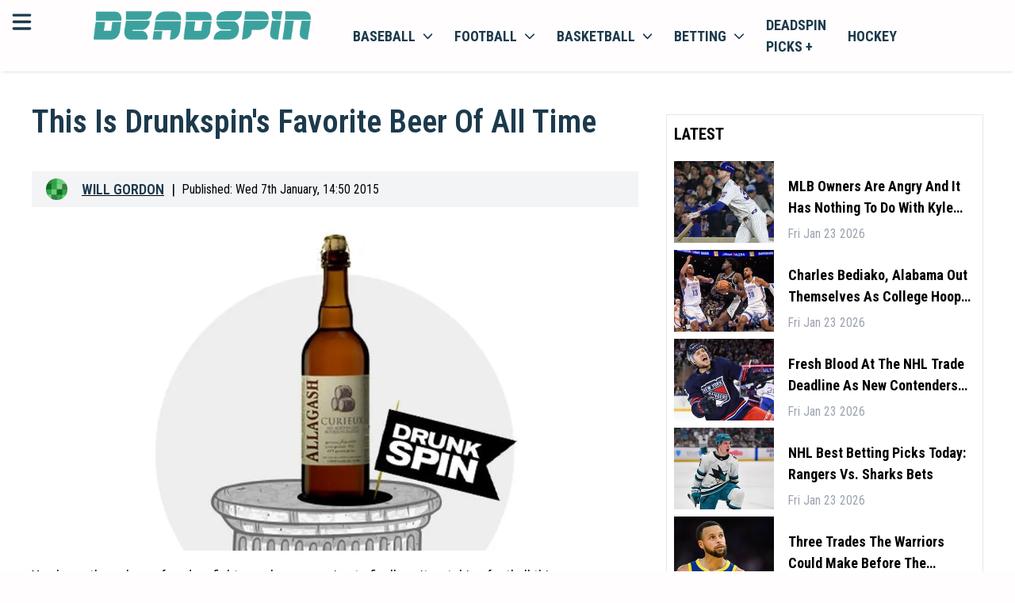

--- FILE ---
content_type: text/html; charset=utf-8
request_url: https://deadspin.com/this-is-drunkspins-favorite-beer-of-all-time-1678031342/
body_size: 24438
content:
<!DOCTYPE html><html lang="en-US" style="font-size:18px"><head><meta charSet="utf-8"/><meta name="viewport" content="width=device-width"/><meta property="og:locale" content="en-US"/><meta property="og:title" content="Deadspin | This Is Drunkspin&amp;#39;s Favorite Beer Of All Time"/><meta property="og:url" content=""/><meta property="og:description" content="Deadspin | This Is Drunkspin&amp;#39;s Favorite Beer Of All Time"/><meta property="og:type" content="website"/><meta name="google-adsense-account" content="ca-pub-8523587906455239"/><meta name="twitter:description" content="Deadspin | This Is Drunkspin&amp;#39;s Favorite Beer Of All Time"/><meta name="twitter:title" content="Deadspin | This Is Drunkspin&amp;#39;s Favorite Beer Of All Time"/><meta property="og:site_name" content=""/><meta name="description" content="Deadspin | This Is Drunkspin&amp;#39;s Favorite Beer Of All Time"/><meta http-equiv="content-language" content="en"/><link rel="canonical" href="https://deadspin.com/this-is-drunkspins-favorite-beer-of-all-time-1678031342/"/><script>
                    (function(w,d,s,l,i){w[l]=w[l]||[];w[l].push({'gtm.start':
                    new Date().getTime(),event:'gtm.js'});var f=d.getElementsByTagName(s)[0],
                    j=d.createElement(s),dl=l!='dataLayer'?'&l='+l:'';j.async=true;j.src=
                    'https://www.googletagmanager.com/gtm.js?id='+i+dl;f.parentNode.insertBefore(j,f);
                    })(window,document,'script','dataLayer','GTM-TFDJ9ZQ3');
                </script><title>Deadspin | This Is Drunkspin&amp;#39;s Favorite Beer Of All Time</title><link rel="preconnect" href="https://fonts.googleapis.com"/><link rel="stylesheet" data-href="https://fonts.googleapis.com/css2?family=Roboto+Condensed:wght@300;400;500;600;700&amp;display=swap" data-optimized-fonts="true"/><link rel="icon" href="https://bitbutler-images.s3.eu-central-1.amazonaws.com/1710868480486"/><script async="" src="https://www.googletagmanager.com/gtag/js?id=G-QC7VNH4BEF"></script><script>
                    window.dataLayer = window.dataLayer || [];
                    function gtag(){dataLayer.push(arguments);}
                    gtag('js', new Date());

                    gtag('config', 'G-QC7VNH4BEF');</script><script async="" data-spotim-module="spotim-launcher" src="https://launcher.spot.im/spot/sp_7gr62oKd"></script><script defer="" data-domain="deadspin.com" src="https://plausible.io/js/script.js"></script><script>window.plausible = window.plausible || function() { (window.plausible.q = window.plausible.q || []).push(arguments) }
                </script><script type="text/javascript" async="" data-noptimize="1" data-cfasync="false" src="//scripts.pubnation.com/tags/b19fd7ff-643d-4e41-adf1-570cece204c1.js"></script><script type="application/ld+json">
            {
  "@context": "https://schema.org",
  "@type": "NewsArticle",
  "description": "Deadspin | This Is Drunkspin&#39;s Favorite Beer Of All Time",
  "image": [
    {
      "@context": "https://schema.org",
      "@type": "ImageObject",
      "url": "https://images.deadspin.com/lr38xy2yd5rs7zukarz2.jpg",
      "contentUrl": "https://images.deadspin.com/lr38xy2yd5rs7zukarz2.jpg",
      "caption": "Deadspin.com",
      "creditText": "",
      "width": "1200",
      "height": "675"
    }
  ],
  "mainEntityOfPage": "deadspin.com/this-is-drunkspins-favorite-beer-of-all-time-1678031342/",
  "url": "deadspin.com/this-is-drunkspins-favorite-beer-of-all-time-1678031342/",
  "inLanguage": "en-US",
  "author": [
    {
      "@context": "https://schema.org",
      "@type": "Person",
      "url": "deadspin.com/author/willgordon/",
      "name": "Will Gordon",
      "sameAs": [
        "https://twitter.com/willgordonagain"
      ]
    }
  ],
  "dateModified": "Wed Jan 07 2015 19:53:35 GMT+0000 (Coordinated Universal Time)",
  "datePublished": "Wed Jan 07 2015 19:50:00 GMT+0000 (Coordinated Universal Time)",
  "headline": "This Is Drunkspin&#39;s Favorite Beer Of All Time",
  "alternativeHeadline": "This Is Drunkspin&#39;s Favorite Beer Of All Time",
  "publisher": {
    "@id": "https://deadspin.com",
    "name": "Deadspin",
    "logo": "https://deadspin.com/favicon.ico",
    "sameAs": [
      "https://x.com/deadspin",
      "https://facebook.com/deadspin",
      "https://en.wikipedia.org/wiki/Deadspin",
      "https://www.youtube.com/channel/UCFsh2bHIGqgRVZnZX8xhI0Q"
    ]
  },
  "copyrightHolder": {
    "@type": "NewsMediaOrganization",
    "@id": "https://deadspin.com",
    "name": "Deadspin",
    "logo": "https://deadspin.com/favicon.ico",
    "sameAs": [
      "https://x.com/deadspin",
      "https://facebook.com/deadspin",
      "https://en.wikipedia.org/wiki/Deadspin",
      "https://www.youtube.com/channel/UCFsh2bHIGqgRVZnZX8xhI0Q"
    ]
  },
  "sourceOrganization": {
  "@type": "NewsMediaOrganization",
    "@id": "https://deadspin.com",
    "name": "Deadspin",
    "logo": "https://deadspin.com/favicon.ico",
    "sameAs": [
      "https://x.com/deadspin",
      "https://facebook.com/deadspin",
      "https://en.wikipedia.org/wiki/Deadspin",
      "https://www.youtube.com/channel/UCFsh2bHIGqgRVZnZX8xhI0Q"
    ]
  },
  "copyrightYear": 2024,
  "isAccessibleForFree": true,
  "isPartOf": {
    "@type": [
      "CreativeWork",
      "Product"
    ],
    "name": "Deadspin",
    "productID": "deadspin"
  }
}
                         }
             </script><meta property="og:image" content="https://images.deadspin.com/lr38xy2yd5rs7zukarz2.jpg"/><meta property="twitter:image" content="https://images.deadspin.com/lr38xy2yd5rs7zukarz2.jpg"/><meta name="twitter:card" content="summary_large_image"/><link rel="preload" href="/banners/dicsord-banner-square.jpeg" as="image" fetchpriority="high"/><meta name="next-head-count" content="30"/><link rel="preload" href="/_next/static/css/4e910bd48d25e930.css" as="style"/><link rel="stylesheet" href="/_next/static/css/4e910bd48d25e930.css" data-n-g=""/><noscript data-n-css=""></noscript><script defer="" nomodule="" src="/_next/static/chunks/polyfills-c67a75d1b6f99dc8.js"></script><script src="/_next/static/chunks/webpack-d1223508b27efb6a.js" defer=""></script><script src="/_next/static/chunks/framework-006f0c32e3c31919.js" defer=""></script><script src="/_next/static/chunks/main-dc0ea6a0313c3b6f.js" defer=""></script><script src="/_next/static/chunks/pages/_app-6e64290a21d45f1e.js" defer=""></script><script src="/_next/static/chunks/c16184b3-482137dbcdfdf928.js" defer=""></script><script src="/_next/static/chunks/2cca2479-30ee97a382c704c7.js" defer=""></script><script src="/_next/static/chunks/75fc9c18-f5c95b15762b1b2f.js" defer=""></script><script src="/_next/static/chunks/5794-6947b0ece4b0e333.js" defer=""></script><script src="/_next/static/chunks/5863-0626f74ab86c414d.js" defer=""></script><script src="/_next/static/chunks/4989-d6e2ccfbe6c1a4b9.js" defer=""></script><script src="/_next/static/chunks/4927-e7ea590c5cd2f8d3.js" defer=""></script><script src="/_next/static/chunks/3876-6a7f1e492e5116fd.js" defer=""></script><script src="/_next/static/chunks/2081-7eb6dd2ab87eb29e.js" defer=""></script><script src="/_next/static/chunks/7883-57ed6d5b38c31a63.js" defer=""></script><script src="/_next/static/chunks/pages/%5B...article%5D-9e5afe42f0925dd6.js" defer=""></script><script src="/_next/static/RKGPvdLmjjGRjlPZiHkVm/_buildManifest.js" defer=""></script><script src="/_next/static/RKGPvdLmjjGRjlPZiHkVm/_ssgManifest.js" defer=""></script><link rel="stylesheet" href="https://fonts.googleapis.com/css2?family=Roboto+Condensed:wght@300;400;500;600;700&display=swap"/></head><body><div id="__next"><!--$--><header class="w-full bg-primary text-secondary sticky top-0 z-100 shadow-bot"><div class="grid grid-cols-12 p-3"><div class="grid grid-cols-1 lg:relative min-[400px]:absolute"><svg aria-hidden="true" focusable="false" data-prefix="fas" data-icon="bars" class="svg-inline--fa fa-bars inline-block w-6 h-6 cursor-pointer" role="img" xmlns="http://www.w3.org/2000/svg" viewBox="0 0 448 512" id="mobileMenuToggler"><path fill="currentColor" d="M0 96C0 78.3 14.3 64 32 64H416c17.7 0 32 14.3 32 32s-14.3 32-32 32H32C14.3 128 0 113.7 0 96zM0 256c0-17.7 14.3-32 32-32H416c17.7 0 32 14.3 32 32s-14.3 32-32 32H32c-17.7 0-32-14.3-32-32zM448 416c0 17.7-14.3 32-32 32H32c-17.7 0-32-14.3-32-32s14.3-32 32-32H416c17.7 0 32 14.3 32 32z"></path></svg></div><div class="col-span-11 mx-auto content-center lg:ml-0 lg:col-span-3" id="headerLogo"><a href="https://deadspin.com/"><img class="h-8" src="https://bitbutler-images.s3.eu-central-1.amazonaws.com/1708004863745" alt="deadspin.com"/></a></div><div class="col-span-5 hidden lg:block bg-primary"><nav class="block "><ul class="flex items-center list-none"><li class="inline-block [&amp;&gt;div]:hover:block [&amp;&gt;a&gt;span]:hover:block hover:bg-white hover:shadow-inner"><a class="flex items-center px-3 py-1 uppercase text-secondary font-bold relative" href="/baseball/">Baseball<svg aria-hidden="true" focusable="false" data-prefix="fas" data-icon="chevron-down" class="svg-inline--fa fa-chevron-down w-3 h-3 ml-2" role="img" xmlns="http://www.w3.org/2000/svg" viewBox="0 0 512 512"><path fill="currentColor" d="M233.4 406.6c12.5 12.5 32.8 12.5 45.3 0l192-192c12.5-12.5 12.5-32.8 0-45.3s-32.8-12.5-45.3 0L256 338.7 86.6 169.4c-12.5-12.5-32.8-12.5-45.3 0s-12.5 32.8 0 45.3l192 192z"></path></svg><span class="hidden w-full h-1 bg-white absolute left-0 -bottom-[2px] z-10"></span></a><div class="hidden w-screen absolute top-auto left-0 bg-transparent "><div class="w-full h-full flex mt-3.5"><div class="hidden lg:block w-full bg-primary sticky top-[63px] z-50"><nav class="block"><ul class="flex items-center list-none w-full justify-center border-b border-neutral-200"><li class="relative [&amp;_&gt;ul]:hover:block"><a class="flex items-center py-2 px-3 uppercase text-sm font-bold text-secondary border-r border-neutral-200" href="/baseball/">Baseball News</a></li><li class="relative [&amp;_&gt;ul]:hover:block"><a class="flex items-center py-2 px-3 uppercase text-sm font-bold text-secondary border-r border-neutral-200" href="/baseball/mlb/">MLB baseball</a></li><li class="relative [&amp;_&gt;ul]:hover:block"><a class="flex items-center py-2 px-3 uppercase text-sm font-bold text-secondary border-r border-neutral-200" href="/baseball/ncaa/">NCAA baseball</a></li></ul></nav></div></div></div></li><li class="inline-block [&amp;&gt;div]:hover:block [&amp;&gt;a&gt;span]:hover:block hover:bg-white hover:shadow-inner"><a class="flex items-center px-3 py-1 uppercase text-secondary font-bold relative" href="/football/">football<svg aria-hidden="true" focusable="false" data-prefix="fas" data-icon="chevron-down" class="svg-inline--fa fa-chevron-down w-3 h-3 ml-2" role="img" xmlns="http://www.w3.org/2000/svg" viewBox="0 0 512 512"><path fill="currentColor" d="M233.4 406.6c12.5 12.5 32.8 12.5 45.3 0l192-192c12.5-12.5 12.5-32.8 0-45.3s-32.8-12.5-45.3 0L256 338.7 86.6 169.4c-12.5-12.5-32.8-12.5-45.3 0s-12.5 32.8 0 45.3l192 192z"></path></svg><span class="hidden w-full h-1 bg-white absolute left-0 -bottom-[2px] z-10"></span></a><div class="hidden w-screen absolute top-auto left-0 bg-transparent "><div class="w-full h-full flex mt-3.5"><div class="hidden lg:block w-full bg-primary sticky top-[63px] z-50"><nav class="block"><ul class="flex items-center list-none w-full justify-center border-b border-neutral-200"><li class="relative [&amp;_&gt;ul]:hover:block"><a class="flex items-center py-2 px-3 uppercase text-sm font-bold text-secondary border-r border-neutral-200" href="/football/">Football News</a></li><li class="relative [&amp;_&gt;ul]:hover:block"><a class="flex items-center py-2 px-3 uppercase text-sm font-bold text-secondary border-r border-neutral-200" href="/football/nfl/">NFL football</a></li><li class="relative [&amp;_&gt;ul]:hover:block"><a class="flex items-center py-2 px-3 uppercase text-sm font-bold text-secondary border-r border-neutral-200" href="/football/ncaa/">NCAA football</a></li></ul></nav></div></div></div></li><li class="inline-block [&amp;&gt;div]:hover:block [&amp;&gt;a&gt;span]:hover:block hover:bg-white hover:shadow-inner"><a class="flex items-center px-3 py-1 uppercase text-secondary font-bold relative" href="/basketball/">basketball<svg aria-hidden="true" focusable="false" data-prefix="fas" data-icon="chevron-down" class="svg-inline--fa fa-chevron-down w-3 h-3 ml-2" role="img" xmlns="http://www.w3.org/2000/svg" viewBox="0 0 512 512"><path fill="currentColor" d="M233.4 406.6c12.5 12.5 32.8 12.5 45.3 0l192-192c12.5-12.5 12.5-32.8 0-45.3s-32.8-12.5-45.3 0L256 338.7 86.6 169.4c-12.5-12.5-32.8-12.5-45.3 0s-12.5 32.8 0 45.3l192 192z"></path></svg><span class="hidden w-full h-1 bg-white absolute left-0 -bottom-[2px] z-10"></span></a><div class="hidden w-screen absolute top-auto left-0 bg-transparent "><div class="w-full h-full flex mt-3.5"><div class="hidden lg:block w-full bg-primary sticky top-[63px] z-50"><nav class="block"><ul class="flex items-center list-none w-full justify-center border-b border-neutral-200"><li class="relative [&amp;_&gt;ul]:hover:block"><a class="flex items-center py-2 px-3 uppercase text-sm font-bold text-secondary border-r border-neutral-200" href="/basketball/">Basketball News</a></li><li class="relative [&amp;_&gt;ul]:hover:block"><a class="flex items-center py-2 px-3 uppercase text-sm font-bold text-secondary border-r border-neutral-200" href="/basketball/nba/">NBA basketball</a></li><li class="relative [&amp;_&gt;ul]:hover:block"><a class="flex items-center py-2 px-3 uppercase text-sm font-bold text-secondary border-r border-neutral-200" href="/basketball/ncaa/">NCAA basketball</a></li></ul></nav></div></div></div></li><li class="inline-block [&amp;&gt;div]:hover:block [&amp;&gt;a&gt;span]:hover:block hover:bg-white hover:shadow-inner"><a class="flex items-center px-3 py-1 uppercase text-secondary font-bold relative" href="/betting/">betting<svg aria-hidden="true" focusable="false" data-prefix="fas" data-icon="chevron-down" class="svg-inline--fa fa-chevron-down w-3 h-3 ml-2" role="img" xmlns="http://www.w3.org/2000/svg" viewBox="0 0 512 512"><path fill="currentColor" d="M233.4 406.6c12.5 12.5 32.8 12.5 45.3 0l192-192c12.5-12.5 12.5-32.8 0-45.3s-32.8-12.5-45.3 0L256 338.7 86.6 169.4c-12.5-12.5-32.8-12.5-45.3 0s-12.5 32.8 0 45.3l192 192z"></path></svg><span class="hidden w-full h-1 bg-white absolute left-0 -bottom-[2px] z-10"></span></a><div class="hidden w-screen absolute top-auto left-0 bg-transparent "><div class="w-full h-full flex mt-3.5"><div class="hidden lg:block w-full bg-primary sticky top-[63px] z-50"><nav class="block"><ul class="flex items-center list-none w-full justify-center border-b border-neutral-200"><li class="relative [&amp;_&gt;ul]:hover:block"><a class="flex items-center py-2 px-3 uppercase text-sm font-bold text-secondary border-r border-neutral-200" href="https://discord.com/invite/BPHT7Q26yv">Join the Discord</a></li><li class="relative [&amp;_&gt;ul]:hover:block"><a class="flex items-center py-2 px-3 uppercase text-sm font-bold text-secondary border-r border-neutral-200" href="/betting/">Betting News</a></li><li class="relative [&amp;_&gt;ul]:hover:block"><a href="https://deadspin.com/legal-betting/" class="flex items-center py-2 px-3 uppercase text-sm font-bold text-secondary border-r border-neutral-200">Legal Betting News</a></li><li class="relative [&amp;_&gt;ul]:hover:block"><a class="flex items-center py-2 px-3 uppercase text-sm font-bold text-secondary border-r border-neutral-200" href="/poker/">poker</a></li></ul></nav></div></div></div></li><li class="inline-block [&amp;&gt;div]:hover:block [&amp;&gt;a&gt;span]:hover:block hover:bg-white hover:shadow-inner"><a href="https://deadspin.com/picksplus/" class="flex items-center px-3 py-1 uppercase text-secondary font-bold relative">Deadspin Picks +</a></li><li class="inline-block [&amp;&gt;div]:hover:block [&amp;&gt;a&gt;span]:hover:block hover:bg-white hover:shadow-inner"><a class="flex items-center px-3 py-1 uppercase text-secondary font-bold relative" href="/hockey/">hockey</a></li></ul></nav></div></div><div id="mobileMenuLinks" class="hidden sm:hidden w-full h-[calc(100vh_-_5.75rem)] sm:h-[calc(100vh_-_7.75rem)] bg-white max-lg:border-t lg:bg-primary relative overflow-y-scroll max-lg:pb-8 max-lg:pt-6 !pt-0 !pb-0"><nav class="block w-full"><ul class="flex flex-col max-sm:px-3 sm:max-w-md max-lg:mx-auto lg:max-w-none lg:items-center list-none w-full"><div class="py-3 border-b"><div class="w-full relative"><a class="p-3 pl-9 border rounded-md w-full text-sm text-black placeholder:text-black" href="/search/">search latest news</a><svg xmlns="http://www.w3.org/2000/svg" viewBox="0 0 16 16" fill="currentColor" aria-hidden="true" data-slot="icon" class="w-5 h-5 absolute left-3 top-1/2 -translate-y-1/2"><path fill-rule="evenodd" d="M9.965 11.026a5 5 0 1 1 1.06-1.06l2.755 2.754a.75.75 0 1 1-1.06 1.06l-2.755-2.754ZM10.5 7a3.5 3.5 0 1 1-7 0 3.5 3.5 0 0 1 7 0Z" clip-rule="evenodd"></path></svg></div></div><div class="relative"><div><a href="https://deadspin.com/latest/" class="flex items-center justify-between pr-1.5 cursor-pointer"><span class="capitalize py-2">Latest</span></a><div class="hidden"></div></div><div><div class="flex items-center justify-between pr-1.5 cursor-pointer"><span class="capitalize py-2">Baseball</span><svg xmlns="http://www.w3.org/2000/svg" viewBox="0 0 16 16" fill="currentColor" aria-hidden="true" data-slot="icon" style="display:block" class="w-5 h-5"><path fill-rule="evenodd" d="M6.22 4.22a.75.75 0 0 1 1.06 0l3.25 3.25a.75.75 0 0 1 0 1.06l-3.25 3.25a.75.75 0 0 1-1.06-1.06L8.94 8 6.22 5.28a.75.75 0 0 1 0-1.06Z" clip-rule="evenodd"></path></svg></div><div class="hidden"><button class="flex items-center gap-1 py-3 border-b w-full"><svg xmlns="http://www.w3.org/2000/svg" viewBox="0 0 16 16" fill="currentColor" aria-hidden="true" data-slot="icon" style="display:block !important" class="w-5 h-5"><path fill-rule="evenodd" d="M9.78 4.22a.75.75 0 0 1 0 1.06L7.06 8l2.72 2.72a.75.75 0 1 1-1.06 1.06L5.47 8.53a.75.75 0 0 1 0-1.06l3.25-3.25a.75.75 0 0 1 1.06 0Z" clip-rule="evenodd"></path></svg><span class="capitalize">Back</span></button><ul class="flex flex-col gap-3 w-full lh-0 py-3 leading-4 text-base"><li class=" inline-block [&amp;&gt;div]:hover:block"><a href="https://deadspin.com/baseball/" class="flex lg:pr-4 py-0 capitalize text-[16px] text-secondary hover:text-accent">Baseball News</a></li><li class=" inline-block [&amp;&gt;div]:hover:block"><a href="https://deadspin.com/baseball/mlb/" class="flex lg:pr-4 py-0 capitalize text-[16px] text-secondary hover:text-accent">MLB Baseball</a></li><li class=" inline-block [&amp;&gt;div]:hover:block"><a href="https://deadspin.com/baseball/ncaa/" class="flex lg:pr-4 py-0 capitalize text-[16px] text-secondary hover:text-accent">NCAA Baseball</a></li><li class=" inline-block [&amp;&gt;div]:hover:block"><a href="https://deadspin.com/mlb-betting-sites/" class="flex lg:pr-4 py-0 capitalize text-[16px] text-secondary hover:text-accent">MLB Betting Sites</a></li></ul></div></div><div><div class="flex items-center justify-between pr-1.5 cursor-pointer"><span class="capitalize py-2">Football</span><svg xmlns="http://www.w3.org/2000/svg" viewBox="0 0 16 16" fill="currentColor" aria-hidden="true" data-slot="icon" style="display:block" class="w-5 h-5"><path fill-rule="evenodd" d="M6.22 4.22a.75.75 0 0 1 1.06 0l3.25 3.25a.75.75 0 0 1 0 1.06l-3.25 3.25a.75.75 0 0 1-1.06-1.06L8.94 8 6.22 5.28a.75.75 0 0 1 0-1.06Z" clip-rule="evenodd"></path></svg></div><div class="hidden"><button class="flex items-center gap-1 py-3 border-b w-full"><svg xmlns="http://www.w3.org/2000/svg" viewBox="0 0 16 16" fill="currentColor" aria-hidden="true" data-slot="icon" style="display:block !important" class="w-5 h-5"><path fill-rule="evenodd" d="M9.78 4.22a.75.75 0 0 1 0 1.06L7.06 8l2.72 2.72a.75.75 0 1 1-1.06 1.06L5.47 8.53a.75.75 0 0 1 0-1.06l3.25-3.25a.75.75 0 0 1 1.06 0Z" clip-rule="evenodd"></path></svg><span class="capitalize">Back</span></button><ul class="flex flex-col gap-3 w-full lh-0 py-3 leading-4 text-base"><li class=" inline-block [&amp;&gt;div]:hover:block"><a href="https://deadspin.com/football/" class="flex lg:pr-4 py-0 capitalize text-[16px] text-secondary hover:text-accent">Football News</a></li><li class=" inline-block [&amp;&gt;div]:hover:block"><a href="https://deadspin.com/football/nfl/" class="flex lg:pr-4 py-0 capitalize text-[16px] text-secondary hover:text-accent">NFL Football</a></li><li class=" inline-block [&amp;&gt;div]:hover:block"><a href="https://deadspin.com/football/ncaa/" class="flex lg:pr-4 py-0 capitalize text-[16px] text-secondary hover:text-accent">NCAA Football</a></li><li class=" inline-block [&amp;&gt;div]:hover:block"><a href="https://deadspin.com/nfl-betting-sites/" class="flex lg:pr-4 py-0 capitalize text-[16px] text-secondary hover:text-accent">NFL Betting Sites</a></li><li class=" inline-block [&amp;&gt;div]:hover:block"><a href="https://deadspin.com/college-football-betting-sites/" class="flex lg:pr-4 py-0 capitalize text-[16px] text-secondary hover:text-accent">NCAA Betting Sites</a></li></ul></div></div><div><div class="flex items-center justify-between pr-1.5 cursor-pointer"><span class="capitalize py-2">Basketball</span><svg xmlns="http://www.w3.org/2000/svg" viewBox="0 0 16 16" fill="currentColor" aria-hidden="true" data-slot="icon" style="display:block" class="w-5 h-5"><path fill-rule="evenodd" d="M6.22 4.22a.75.75 0 0 1 1.06 0l3.25 3.25a.75.75 0 0 1 0 1.06l-3.25 3.25a.75.75 0 0 1-1.06-1.06L8.94 8 6.22 5.28a.75.75 0 0 1 0-1.06Z" clip-rule="evenodd"></path></svg></div><div class="hidden"><button class="flex items-center gap-1 py-3 border-b w-full"><svg xmlns="http://www.w3.org/2000/svg" viewBox="0 0 16 16" fill="currentColor" aria-hidden="true" data-slot="icon" style="display:block !important" class="w-5 h-5"><path fill-rule="evenodd" d="M9.78 4.22a.75.75 0 0 1 0 1.06L7.06 8l2.72 2.72a.75.75 0 1 1-1.06 1.06L5.47 8.53a.75.75 0 0 1 0-1.06l3.25-3.25a.75.75 0 0 1 1.06 0Z" clip-rule="evenodd"></path></svg><span class="capitalize">Back</span></button><ul class="flex flex-col gap-3 w-full lh-0 py-3 leading-4 text-base"><li class=" inline-block [&amp;&gt;div]:hover:block"><a href="https://deadspin.com/basketball/" class="flex lg:pr-4 py-0 capitalize text-[16px] text-secondary hover:text-accent">Basketball News</a></li><li class=" inline-block [&amp;&gt;div]:hover:block"><a href="https://deadspin.com/basketball/nba/" class="flex lg:pr-4 py-0 capitalize text-[16px] text-secondary hover:text-accent">NBA Basketball</a></li><li class=" inline-block [&amp;&gt;div]:hover:block"><a href="https://deadspin.com/basketball/ncaa/" class="flex lg:pr-4 py-0 capitalize text-[16px] text-secondary hover:text-accent">NCAA Basketball</a></li><li class=" inline-block [&amp;&gt;div]:hover:block"><a href="https://deadspin.com/nba-betting-sites/" class="flex lg:pr-4 py-0 capitalize text-[16px] text-secondary hover:text-accent">NBA Betting Sites</a></li></ul></div></div><div><div class="flex items-center justify-between pr-1.5 cursor-pointer"><span class="capitalize py-2">Hockey</span><svg xmlns="http://www.w3.org/2000/svg" viewBox="0 0 16 16" fill="currentColor" aria-hidden="true" data-slot="icon" style="display:block" class="w-5 h-5"><path fill-rule="evenodd" d="M6.22 4.22a.75.75 0 0 1 1.06 0l3.25 3.25a.75.75 0 0 1 0 1.06l-3.25 3.25a.75.75 0 0 1-1.06-1.06L8.94 8 6.22 5.28a.75.75 0 0 1 0-1.06Z" clip-rule="evenodd"></path></svg></div><div class="hidden"><button class="flex items-center gap-1 py-3 border-b w-full"><svg xmlns="http://www.w3.org/2000/svg" viewBox="0 0 16 16" fill="currentColor" aria-hidden="true" data-slot="icon" style="display:block !important" class="w-5 h-5"><path fill-rule="evenodd" d="M9.78 4.22a.75.75 0 0 1 0 1.06L7.06 8l2.72 2.72a.75.75 0 1 1-1.06 1.06L5.47 8.53a.75.75 0 0 1 0-1.06l3.25-3.25a.75.75 0 0 1 1.06 0Z" clip-rule="evenodd"></path></svg><span class="capitalize">Back</span></button><ul class="flex flex-col gap-3 w-full lh-0 py-3 leading-4 text-base"><li class=" inline-block [&amp;&gt;div]:hover:block"><a href="https://deadspin.com/hockey/" class="flex lg:pr-4 py-0 capitalize text-[16px] text-secondary hover:text-accent">Hockey News</a></li><li class=" inline-block [&amp;&gt;div]:hover:block"><a href="https://deadspin.com/hockey/nhl/" class="flex lg:pr-4 py-0 capitalize text-[16px] text-secondary hover:text-accent">NHL Hockey</a></li><li class=" inline-block [&amp;&gt;div]:hover:block"><a href="https://deadspin.com/nhl-betting-sites/" class="flex lg:pr-4 py-0 capitalize text-[16px] text-secondary hover:text-accent">NHL Betting Sites</a></li></ul></div></div><div><a href="https://deadspin.com/golf/" class="flex items-center justify-between pr-1.5 cursor-pointer"><span class="capitalize py-2">Golf</span></a><div class="hidden"></div></div><div><a href="https://deadspin.com/locker/" class="flex items-center justify-between pr-1.5 cursor-pointer"><span class="capitalize py-2">Locker</span></a><div class="hidden"></div></div><div><a href="https://deadspin.com/locker/the-mourning-after/" class="flex items-center justify-between pr-1.5 cursor-pointer"><span class="capitalize py-2">The Mourning After</span></a><div class="hidden"></div></div><div><a href="https://deadspin.com/tag/wrestling/" class="flex items-center justify-between pr-1.5 cursor-pointer"><span class="capitalize py-2">Wrestling</span></a><div class="hidden"></div></div><div><a href="https://deadspin.com/the-fights/" class="flex items-center justify-between pr-1.5 cursor-pointer"><span class="capitalize py-2">The Fights</span></a><div class="hidden"></div></div><div><a href="https://deadspin.com/soccer/" class="flex items-center justify-between pr-1.5 cursor-pointer"><span class="capitalize py-2">Soccer</span></a><div class="hidden"></div></div><div><a href="https://deadspin.com/olympics/" class="flex items-center justify-between pr-1.5 cursor-pointer"><span class="capitalize py-2">Olympics</span></a><div class="hidden"></div></div><div><a href="https://deadspin.com/racing/" class="flex items-center justify-between pr-1.5 cursor-pointer"><span class="capitalize py-2">Racing</span></a><div class="hidden"></div></div><div><a href="https://deadspin.com/poker/" class="flex items-center justify-between pr-1.5 cursor-pointer"><span class="capitalize py-2">Poker</span></a><div class="hidden"></div></div><div><a href="https://discord.com/invite/BPHT7Q26yv" class="flex items-center justify-between pr-1.5 cursor-pointer"><span class="capitalize py-2">Join The Discord</span></a><div class="hidden"></div></div><div><div class="flex items-center justify-between pr-1.5 cursor-pointer"><span class="capitalize py-2">Betting</span><svg xmlns="http://www.w3.org/2000/svg" viewBox="0 0 16 16" fill="currentColor" aria-hidden="true" data-slot="icon" style="display:block" class="w-5 h-5"><path fill-rule="evenodd" d="M6.22 4.22a.75.75 0 0 1 1.06 0l3.25 3.25a.75.75 0 0 1 0 1.06l-3.25 3.25a.75.75 0 0 1-1.06-1.06L8.94 8 6.22 5.28a.75.75 0 0 1 0-1.06Z" clip-rule="evenodd"></path></svg></div><div class="hidden"><button class="flex items-center gap-1 py-3 border-b w-full"><svg xmlns="http://www.w3.org/2000/svg" viewBox="0 0 16 16" fill="currentColor" aria-hidden="true" data-slot="icon" style="display:block !important" class="w-5 h-5"><path fill-rule="evenodd" d="M9.78 4.22a.75.75 0 0 1 0 1.06L7.06 8l2.72 2.72a.75.75 0 1 1-1.06 1.06L5.47 8.53a.75.75 0 0 1 0-1.06l3.25-3.25a.75.75 0 0 1 1.06 0Z" clip-rule="evenodd"></path></svg><span class="capitalize">Back</span></button><ul class="flex flex-col gap-3 w-full lh-0 py-3 leading-4 text-base"><li class=" inline-block [&amp;&gt;div]:hover:block"><a href="https://deadspin.com/betting-sites/" class="flex lg:pr-4 py-0 capitalize text-[16px] text-secondary hover:text-accent">Betting Sites<svg xmlns="http://www.w3.org/2000/svg" viewBox="0 0 16 16" fill="currentColor" aria-hidden="true" data-slot="icon" class=" y-end absolute right-0 w-5 h-5"><path fill-rule="evenodd" d="M6.22 4.22a.75.75 0 0 1 1.06 0l3.25 3.25a.75.75 0 0 1 0 1.06l-3.25 3.25a.75.75 0 0 1-1.06-1.06L8.94 8 6.22 5.28a.75.75 0 0 1 0-1.06Z" clip-rule="evenodd"></path></svg></a></li><li class="hidden inline-block [&amp;&gt;div]:hover:block"><a href="https://deadspin.com/betting-sites/" class="hidden flex lg:pr-4 py-0 capitalize text-[16px]  text-secondary hover:text-accent">Best Betting Sites</a></li><li class="hidden inline-block [&amp;&gt;div]:hover:block"><a href="https://deadspin.com/live-betting-sites/" class="hidden flex lg:pr-4 py-0 capitalize text-[16px]  text-secondary hover:text-accent">Live Betting Sites</a></li><li class="hidden inline-block [&amp;&gt;div]:hover:block"><a href="https://deadspin.com/cash-out-betting-sites/" class="hidden flex lg:pr-4 py-0 capitalize text-[16px]  text-secondary hover:text-accent">Cash Out Betting Sites</a></li><li class="hidden inline-block [&amp;&gt;div]:hover:block"><a href="https://deadspin.com/live-betting-sites/" class="hidden flex lg:pr-4 py-0 capitalize text-[16px]  text-secondary hover:text-accent">Live Betting Sites</a></li><li class="hidden inline-block [&amp;&gt;div]:hover:block"><a href="https://deadspin.com/betting/where-is-sports-betting-legal/" class="hidden flex lg:pr-4 py-0 capitalize text-[16px]  text-secondary hover:text-accent">Where is Sports Betting Legal?</a></li><li class=" inline-block [&amp;&gt;div]:hover:block"><a href="https://deadspin.com/glossary/" class="flex lg:pr-4 py-0 capitalize text-[16px] text-secondary hover:text-accent">Sports Betting Glossary</a></li><li class=" inline-block [&amp;&gt;div]:hover:block"><a href="https://deadspin.com/picksplus/" class="flex lg:pr-4 py-0 capitalize text-[16px] text-secondary hover:text-accent">Deadspin Picks +</a></li><li class=" inline-block [&amp;&gt;div]:hover:block"><a href="https://deadspin.com/betting-apps/" class="flex lg:pr-4 py-0 capitalize text-[16px] text-secondary hover:text-accent">Best Betting Apps</a></li><li class=" inline-block [&amp;&gt;div]:hover:block"><a href="https://deadspin.com/legal-betting/" class="flex lg:pr-4 py-0 capitalize text-[16px] text-secondary hover:text-accent">Legal Betting News</a></li><li class=" inline-block [&amp;&gt;div]:hover:block"><a href="https://deadspin.com/betting-bonuses/" class="flex lg:pr-4 py-0 capitalize text-[16px] text-secondary hover:text-accent">Betting Bonuses<svg xmlns="http://www.w3.org/2000/svg" viewBox="0 0 16 16" fill="currentColor" aria-hidden="true" data-slot="icon" class=" y-end absolute right-0 w-5 h-5"><path fill-rule="evenodd" d="M6.22 4.22a.75.75 0 0 1 1.06 0l3.25 3.25a.75.75 0 0 1 0 1.06l-3.25 3.25a.75.75 0 0 1-1.06-1.06L8.94 8 6.22 5.28a.75.75 0 0 1 0-1.06Z" clip-rule="evenodd"></path></svg></a></li><li class="hidden inline-block [&amp;&gt;div]:hover:block"><a href="https://deadspin.com/betting-bonuses/" class="hidden flex lg:pr-4 py-0 capitalize text-[16px]  text-secondary hover:text-accent">Best Betting Bonuses</a></li><li class="hidden inline-block [&amp;&gt;div]:hover:block"><a href="https://deadspin.com/betting-no-deposit-bonuses/" class="hidden flex lg:pr-4 py-0 capitalize text-[16px]  text-secondary hover:text-accent">Sportsbook No Deposit Bonuses</a></li><li class="hidden inline-block [&amp;&gt;div]:hover:block"><a href="https://deadspin.com/free-bets/" class="hidden flex lg:pr-4 py-0 capitalize text-[16px]  text-secondary hover:text-accent">Sportsbook Free Bets</a></li><li class="hidden inline-block [&amp;&gt;div]:hover:block"><a href="https://deadspin.com/betting-welcome-bonuses/" class="hidden flex lg:pr-4 py-0 capitalize text-[16px]  text-secondary hover:text-accent">Sports Betting Welcome Bonuses</a></li><li class=" inline-block [&amp;&gt;div]:hover:block"><a class="flex lg:pr-4 py-0 capitalize text-[16px] text-secondary hover:text-accent" href="/this-is-drunkspins-favorite-beer-of-all-time-1678031342/#">Sportsbooks by State<svg xmlns="http://www.w3.org/2000/svg" viewBox="0 0 16 16" fill="currentColor" aria-hidden="true" data-slot="icon" class=" y-end absolute right-0 w-5 h-5"><path fill-rule="evenodd" d="M6.22 4.22a.75.75 0 0 1 1.06 0l3.25 3.25a.75.75 0 0 1 0 1.06l-3.25 3.25a.75.75 0 0 1-1.06-1.06L8.94 8 6.22 5.28a.75.75 0 0 1 0-1.06Z" clip-rule="evenodd"></path></svg></a></li><li class="hidden inline-block [&amp;&gt;div]:hover:block"><a href="https://deadspin.com/list-of-all-arizona-sportsbooks/" class="hidden flex lg:pr-4 py-0 capitalize text-[16px]  text-secondary hover:text-accent">Arizona Sportsbooks</a></li><li class="hidden inline-block [&amp;&gt;div]:hover:block"><a href="https://deadspin.com/list-of-all-colorado-sportsbooks/" class="hidden flex lg:pr-4 py-0 capitalize text-[16px]  text-secondary hover:text-accent">Colorado Sportsbooks</a></li><li class="hidden inline-block [&amp;&gt;div]:hover:block"><a href="https://deadspin.com/list-of-all-connecticut-sportsbooks/" class="hidden flex lg:pr-4 py-0 capitalize text-[16px]  text-secondary hover:text-accent">Connecticut Sportsbooks</a></li><li class="hidden inline-block [&amp;&gt;div]:hover:block"><a href="https://deadspin.com/list-of-all-illinois-sportsbooks/" class="hidden flex lg:pr-4 py-0 capitalize text-[16px]  text-secondary hover:text-accent">Illinois Sportsbooks</a></li><li class="hidden inline-block [&amp;&gt;div]:hover:block"><a href="https://deadspin.com/list-of-all-indiana-sportsbooks/" class="hidden flex lg:pr-4 py-0 capitalize text-[16px]  text-secondary hover:text-accent">Indiana Sportsbooks</a></li><li class="hidden inline-block [&amp;&gt;div]:hover:block"><a href="https://deadspin.com/list-of-all-iowa-sportsbooks/" class="hidden flex lg:pr-4 py-0 capitalize text-[16px]  text-secondary hover:text-accent">Iowa Sportsbooks</a></li><li class="hidden inline-block [&amp;&gt;div]:hover:block"><a href="https://deadspin.com/list-of-all-kansas-sportsbooks/" class="hidden flex lg:pr-4 py-0 capitalize text-[16px]  text-secondary hover:text-accent">Kansas Sportsbooks</a></li><li class="hidden inline-block [&amp;&gt;div]:hover:block"><a href="https://deadspin.com/list-of-all-kentucky-sportsbooks/" class="hidden flex lg:pr-4 py-0 capitalize text-[16px]  text-secondary hover:text-accent">Kentucky Sportsbooks</a></li><li class="hidden inline-block [&amp;&gt;div]:hover:block"><a href="https://deadspin.com/list-of-all-louisiana-sportsbooks/" class="hidden flex lg:pr-4 py-0 capitalize text-[16px]  text-secondary hover:text-accent">Louisiana Sportsbooks</a></li><li class="hidden inline-block [&amp;&gt;div]:hover:block"><a href="https://deadspin.com/list-of-all-maryland-sportsbooks/" class="hidden flex lg:pr-4 py-0 capitalize text-[16px]  text-secondary hover:text-accent">Maryland Sportsbooks</a></li><li class="hidden inline-block [&amp;&gt;div]:hover:block"><a href="https://deadspin.com/list-of-all-massachusetts-sportsbooks/" class="hidden flex lg:pr-4 py-0 capitalize text-[16px]  text-secondary hover:text-accent">Massachusetts Sportsbooks</a></li><li class="hidden inline-block [&amp;&gt;div]:hover:block"><a href="https://deadspin.com/list-of-all-michigan-sportsbooks/" class="hidden flex lg:pr-4 py-0 capitalize text-[16px]  text-secondary hover:text-accent">Michigan Sportsbooks</a></li><li class="hidden inline-block [&amp;&gt;div]:hover:block"><a href="https://deadspin.com/list-of-all-new-jersey-sportsbooks/" class="hidden flex lg:pr-4 py-0 capitalize text-[16px]  text-secondary hover:text-accent">NJ Sportsbooks</a></li><li class="hidden inline-block [&amp;&gt;div]:hover:block"><a href="https://deadspin.com/list-of-all-new-york-sportsbooks/" class="hidden flex lg:pr-4 py-0 capitalize text-[16px]  text-secondary hover:text-accent">New York Sportsbooks</a></li><li class="hidden inline-block [&amp;&gt;div]:hover:block"><a href="https://deadspin.com/list-of-all-north-carolina-sportsbooks/" class="hidden flex lg:pr-4 py-0 capitalize text-[16px]  text-secondary hover:text-accent">North Carolina Sportsbooks</a></li><li class="hidden inline-block [&amp;&gt;div]:hover:block"><a href="https://deadspin.com/list-of-all-ohio-sportsbooks/" class="hidden flex lg:pr-4 py-0 capitalize text-[16px]  text-secondary hover:text-accent">Ohio Sportsbooks</a></li><li class="hidden inline-block [&amp;&gt;div]:hover:block"><a href="https://deadspin.com/list-of-all-pennsylvania-sportsbooks/" class="hidden flex lg:pr-4 py-0 capitalize text-[16px]  text-secondary hover:text-accent">PA Sportsbooks</a></li><li class="hidden inline-block [&amp;&gt;div]:hover:block"><a href="https://deadspin.com/list-of-all-tennessee-sportsbooks/" class="hidden flex lg:pr-4 py-0 capitalize text-[16px]  text-secondary hover:text-accent">Tennessee Sportsbooks</a></li><li class="hidden inline-block [&amp;&gt;div]:hover:block"><a href="https://deadspin.com/list-of-all-vermont-sportsbooks/" class="hidden flex lg:pr-4 py-0 capitalize text-[16px]  text-secondary hover:text-accent">Vermont Sportsbooks</a></li><li class="hidden inline-block [&amp;&gt;div]:hover:block"><a href="https://deadspin.com/list-of-all-virginia-sportsbooks/" class="hidden flex lg:pr-4 py-0 capitalize text-[16px]  text-secondary hover:text-accent">Virginia Sportsbooks</a></li><li class="hidden inline-block [&amp;&gt;div]:hover:block"><a href="https://deadspin.com/list-of-all-wyoming-sportsbooks/" class="hidden flex lg:pr-4 py-0 capitalize text-[16px]  text-secondary hover:text-accent">Wyoming Sportsbooks</a></li><li class=" inline-block [&amp;&gt;div]:hover:block"><a href="https://deadspin.com/betting-canada/" class="flex lg:pr-4 py-0 capitalize text-[16px] text-secondary hover:text-accent">Betting in Canada<svg xmlns="http://www.w3.org/2000/svg" viewBox="0 0 16 16" fill="currentColor" aria-hidden="true" data-slot="icon" class=" y-end absolute right-0 w-5 h-5"><path fill-rule="evenodd" d="M6.22 4.22a.75.75 0 0 1 1.06 0l3.25 3.25a.75.75 0 0 1 0 1.06l-3.25 3.25a.75.75 0 0 1-1.06-1.06L8.94 8 6.22 5.28a.75.75 0 0 1 0-1.06Z" clip-rule="evenodd"></path></svg></a></li><li class="hidden inline-block [&amp;&gt;div]:hover:block"><a href="https://deadspin.com/betting-canada/ontario/" class="hidden flex lg:pr-4 py-0 capitalize text-[16px]  text-secondary hover:text-accent">Betting in Ontario</a></li><li class="hidden inline-block [&amp;&gt;div]:hover:block"><a href="https://deadspin.com/betting-canada/ontario/apps/" class="hidden flex lg:pr-4 py-0 capitalize text-[16px]  text-secondary hover:text-accent">Ontario Betting Apps</a></li><li class="hidden inline-block [&amp;&gt;div]:hover:block"><a href="https://deadspin.com/betting-canada/reviews/leovegas/" class="hidden flex lg:pr-4 py-0 capitalize text-[16px]  text-secondary hover:text-accent">LeoVegas Canada Review</a></li><li class="hidden inline-block [&amp;&gt;div]:hover:block"><a href="https://deadspin.com/betting-canada/reviews/caesars/" class="hidden flex lg:pr-4 py-0 capitalize text-[16px]  text-secondary hover:text-accent">Caesars Canada Review</a></li><li class="hidden inline-block [&amp;&gt;div]:hover:block"><a href="https://deadspin.com/betting-canada/reviews/bet365/" class="hidden flex lg:pr-4 py-0 capitalize text-[16px]  text-secondary hover:text-accent">bet365 Canada Review</a></li><li class="hidden inline-block [&amp;&gt;div]:hover:block"><a href="https://deadspin.com/betting-canada/reviews/betmgm/" class="hidden flex lg:pr-4 py-0 capitalize text-[16px]  text-secondary hover:text-accent">BetMGM Canada Review</a></li><li class=" inline-block [&amp;&gt;div]:hover:block"><a href="https://deadspin.com/sportsbook-reviews/" class="flex lg:pr-4 py-0 capitalize text-[16px] text-secondary hover:text-accent">Sportsbook Reviews<svg xmlns="http://www.w3.org/2000/svg" viewBox="0 0 16 16" fill="currentColor" aria-hidden="true" data-slot="icon" class=" y-end absolute right-0 w-5 h-5"><path fill-rule="evenodd" d="M6.22 4.22a.75.75 0 0 1 1.06 0l3.25 3.25a.75.75 0 0 1 0 1.06l-3.25 3.25a.75.75 0 0 1-1.06-1.06L8.94 8 6.22 5.28a.75.75 0 0 1 0-1.06Z" clip-rule="evenodd"></path></svg></a></li><li class="hidden inline-block [&amp;&gt;div]:hover:block"><a href="https://deadspin.com/sportsbook-reviews/" class="hidden flex lg:pr-4 py-0 capitalize text-[16px]  text-secondary hover:text-accent">All Sportsbook Reviews</a></li><li class="hidden inline-block [&amp;&gt;div]:hover:block"><a href="https://deadspin.com/bet365-review/" class="hidden flex lg:pr-4 py-0 capitalize text-[16px]  text-secondary hover:text-accent">bet365 Review</a></li><li class="hidden inline-block [&amp;&gt;div]:hover:block"><a href="https://deadspin.com/betmgm-review/" class="hidden flex lg:pr-4 py-0 capitalize text-[16px]  text-secondary hover:text-accent">BetMGM Sportsbook Review</a></li><li class="hidden inline-block [&amp;&gt;div]:hover:block"><a href="https://deadspin.com/caesars-review/" class="hidden flex lg:pr-4 py-0 capitalize text-[16px]  text-secondary hover:text-accent">Caesars Sportsbook Review</a></li><li class="hidden inline-block [&amp;&gt;div]:hover:block"><a href="https://deadspin.com/betrivers-review/" class="hidden flex lg:pr-4 py-0 capitalize text-[16px]  text-secondary hover:text-accent">BetRivers.com Review</a></li><li class="hidden inline-block [&amp;&gt;div]:hover:block"><a href="https://deadspin.com/draftkings-sportsbook-review/" class="hidden flex lg:pr-4 py-0 capitalize text-[16px]  text-secondary hover:text-accent">DraftKings Sportsbook Review</a></li><li class="hidden inline-block [&amp;&gt;div]:hover:block"><a href="https://deadspin.com/fanduel-sportsbook-review/" class="hidden flex lg:pr-4 py-0 capitalize text-[16px]  text-secondary hover:text-accent">FanDuel Sportsbook Review</a></li><li class="hidden inline-block [&amp;&gt;div]:hover:block"><a href="https://deadspin.com/fanatics-review/" class="hidden flex lg:pr-4 py-0 capitalize text-[16px]  text-secondary hover:text-accent">Fanatics Sportsbook Review</a></li><li class=" inline-block [&amp;&gt;div]:hover:block"><a href="https://deadspin.com/dfs-sites/" class="flex lg:pr-4 py-0 capitalize text-[16px] text-secondary hover:text-accent">Daily Fantasy Sports<svg xmlns="http://www.w3.org/2000/svg" viewBox="0 0 16 16" fill="currentColor" aria-hidden="true" data-slot="icon" class=" y-end absolute right-0 w-5 h-5"><path fill-rule="evenodd" d="M6.22 4.22a.75.75 0 0 1 1.06 0l3.25 3.25a.75.75 0 0 1 0 1.06l-3.25 3.25a.75.75 0 0 1-1.06-1.06L8.94 8 6.22 5.28a.75.75 0 0 1 0-1.06Z" clip-rule="evenodd"></path></svg></a></li><li class="hidden inline-block [&amp;&gt;div]:hover:block"><a href="https://deadspin.com/dfs-sites/" class="hidden flex lg:pr-4 py-0 capitalize text-[16px]  text-secondary hover:text-accent">DFS Sites</a></li><li class="hidden inline-block [&amp;&gt;div]:hover:block"><a href="https://deadspin.com/dfs-apps/" class="hidden flex lg:pr-4 py-0 capitalize text-[16px]  text-secondary hover:text-accent">DFS Apps</a></li><li class="hidden inline-block [&amp;&gt;div]:hover:block"><a href="https://deadspin.com/new-dfs-sites/" class="hidden flex lg:pr-4 py-0 capitalize text-[16px]  text-secondary hover:text-accent">New DFS Sites</a></li><li class="hidden inline-block [&amp;&gt;div]:hover:block"><a href="https://deadspin.com/new-dfs-apps/" class="hidden flex lg:pr-4 py-0 capitalize text-[16px]  text-secondary hover:text-accent">New DFS Apps</a></li><li class="hidden inline-block [&amp;&gt;div]:hover:block"><a href="https://deadspin.com/dfs-games/" class="hidden flex lg:pr-4 py-0 capitalize text-[16px]  text-secondary hover:text-accent">DFS Games</a></li><li class="hidden inline-block [&amp;&gt;div]:hover:block"><a href="https://deadspin.com/dfs-gpp-tournaments/" class="hidden flex lg:pr-4 py-0 capitalize text-[16px]  text-secondary hover:text-accent">GPP Tournaments</a></li><li class="hidden inline-block [&amp;&gt;div]:hover:block"><a href="https://deadspin.com/dfs-cash/" class="hidden flex lg:pr-4 py-0 capitalize text-[16px]  text-secondary hover:text-accent">Cash Games</a></li><li class="hidden inline-block [&amp;&gt;div]:hover:block"><a href="https://deadspin.com/dfs-best-ball/" class="hidden flex lg:pr-4 py-0 capitalize text-[16px]  text-secondary hover:text-accent">Best Ball</a></li><li class="hidden inline-block [&amp;&gt;div]:hover:block"><a href="https://deadspin.com/dfs-snake-drafts/" class="hidden flex lg:pr-4 py-0 capitalize text-[16px]  text-secondary hover:text-accent">Snake Drafts</a></li><li class="hidden inline-block [&amp;&gt;div]:hover:block"><a href="https://deadspin.com/dfs-showdown/" class="hidden flex lg:pr-4 py-0 capitalize text-[16px]  text-secondary hover:text-accent">Showdown</a></li><li class=" inline-block [&amp;&gt;div]:hover:block"><a class="flex lg:pr-4 py-0 capitalize text-[16px] text-secondary hover:text-accent" href="/this-is-drunkspins-favorite-beer-of-all-time-1678031342/#">DFS Reviews<svg xmlns="http://www.w3.org/2000/svg" viewBox="0 0 16 16" fill="currentColor" aria-hidden="true" data-slot="icon" class=" y-end absolute right-0 w-5 h-5"><path fill-rule="evenodd" d="M6.22 4.22a.75.75 0 0 1 1.06 0l3.25 3.25a.75.75 0 0 1 0 1.06l-3.25 3.25a.75.75 0 0 1-1.06-1.06L8.94 8 6.22 5.28a.75.75 0 0 1 0-1.06Z" clip-rule="evenodd"></path></svg></a></li><li class="hidden inline-block [&amp;&gt;div]:hover:block"><a href="https://deadspin.com/underdog-fantasy-review/" class="hidden flex lg:pr-4 py-0 capitalize text-[16px]  text-secondary hover:text-accent">Underdog Review</a></li><li class="hidden inline-block [&amp;&gt;div]:hover:block"><a href="https://deadspin.com/parlayplay-review/" class="hidden flex lg:pr-4 py-0 capitalize text-[16px]  text-secondary hover:text-accent">Parlay Play Review</a></li><li class="hidden inline-block [&amp;&gt;div]:hover:block"><a href="https://deadspin.com/owners-box-review/" class="hidden flex lg:pr-4 py-0 capitalize text-[16px]  text-secondary hover:text-accent">Owners Box Review</a></li><li class="hidden inline-block [&amp;&gt;div]:hover:block"><a href="https://deadspin.com/fanduel-fantasy-review/" class="hidden flex lg:pr-4 py-0 capitalize text-[16px]  text-secondary hover:text-accent">FanDuel Fantasy Review</a></li><li class="hidden inline-block [&amp;&gt;div]:hover:block"><a href="https://deadspin.com/draftkings-fantasy-review/" class="hidden flex lg:pr-4 py-0 capitalize text-[16px]  text-secondary hover:text-accent">DraftKings Fantasy Review</a></li><li class="hidden inline-block [&amp;&gt;div]:hover:block"><a href="https://deadspin.com/sleeper-review/" class="hidden flex lg:pr-4 py-0 capitalize text-[16px]  text-secondary hover:text-accent">Sleeper Review</a></li><li class="hidden inline-block [&amp;&gt;div]:hover:block"><a href="https://deadspin.com/dabble-review/" class="hidden flex lg:pr-4 py-0 capitalize text-[16px]  text-secondary hover:text-accent">Dabble Review</a></li><li class="hidden inline-block [&amp;&gt;div]:hover:block"><a href="https://deadspin.com/social-sportsbooks/sportsmillions/" class="hidden flex lg:pr-4 py-0 capitalize text-[16px]  text-secondary hover:text-accent">Sports Millions Review</a></li><li class=" inline-block [&amp;&gt;div]:hover:block"><a href="https://deadspin.com/betting-calculators/" class="flex lg:pr-4 py-0 capitalize text-[16px] text-secondary hover:text-accent">Betting Calculators<svg xmlns="http://www.w3.org/2000/svg" viewBox="0 0 16 16" fill="currentColor" aria-hidden="true" data-slot="icon" class=" y-end absolute right-0 w-5 h-5"><path fill-rule="evenodd" d="M6.22 4.22a.75.75 0 0 1 1.06 0l3.25 3.25a.75.75 0 0 1 0 1.06l-3.25 3.25a.75.75 0 0 1-1.06-1.06L8.94 8 6.22 5.28a.75.75 0 0 1 0-1.06Z" clip-rule="evenodd"></path></svg></a></li><li class="hidden inline-block [&amp;&gt;div]:hover:block"><a href="https://deadspin.com/betting-calculators/" class="hidden flex lg:pr-4 py-0 capitalize text-[16px]  text-secondary hover:text-accent">All Betting Calculators</a></li><li class=" inline-block [&amp;&gt;div]:hover:block"><a class="flex lg:pr-4 py-0 capitalize text-[16px] text-secondary hover:text-accent" href="/this-is-drunkspins-favorite-beer-of-all-time-1678031342/#">Betting Guides<svg xmlns="http://www.w3.org/2000/svg" viewBox="0 0 16 16" fill="currentColor" aria-hidden="true" data-slot="icon" class=" y-end absolute right-0 w-5 h-5"><path fill-rule="evenodd" d="M6.22 4.22a.75.75 0 0 1 1.06 0l3.25 3.25a.75.75 0 0 1 0 1.06l-3.25 3.25a.75.75 0 0 1-1.06-1.06L8.94 8 6.22 5.28a.75.75 0 0 1 0-1.06Z" clip-rule="evenodd"></path></svg></a></li><li class="hidden inline-block [&amp;&gt;div]:hover:block"><a href="https://deadspin.com/parlay-betting-guide/" class="hidden flex lg:pr-4 py-0 capitalize text-[16px]  text-secondary hover:text-accent">Parlay Betting Guide</a></li><li class="hidden inline-block [&amp;&gt;div]:hover:block"><a href="https://deadspin.com/spread-betting-guide/" class="hidden flex lg:pr-4 py-0 capitalize text-[16px]  text-secondary hover:text-accent">Spread Betting Guide</a></li><li class="hidden inline-block [&amp;&gt;div]:hover:block"><a href="https://deadspin.com/over-under-betting-guide/" class="hidden flex lg:pr-4 py-0 capitalize text-[16px]  text-secondary hover:text-accent">Over/Under Betting Guide</a></li><li class="hidden inline-block [&amp;&gt;div]:hover:block"><a href="https://deadspin.com/round-robin-betting-guide/" class="hidden flex lg:pr-4 py-0 capitalize text-[16px]  text-secondary hover:text-accent">Round Robin Betting Guide</a></li><li class="hidden inline-block [&amp;&gt;div]:hover:block"><a href="https://deadspin.com/expected-value-betting-guide/" class="hidden flex lg:pr-4 py-0 capitalize text-[16px]  text-secondary hover:text-accent">Expected Value Betting Guide</a></li><li class=" inline-block [&amp;&gt;div]:hover:block"><a href="https://deadspin.com/betting-payment-methods/" class="flex lg:pr-4 py-0 capitalize text-[16px] text-secondary hover:text-accent">Payment Methods for Betting<svg xmlns="http://www.w3.org/2000/svg" viewBox="0 0 16 16" fill="currentColor" aria-hidden="true" data-slot="icon" class=" y-end absolute right-0 w-5 h-5"><path fill-rule="evenodd" d="M6.22 4.22a.75.75 0 0 1 1.06 0l3.25 3.25a.75.75 0 0 1 0 1.06l-3.25 3.25a.75.75 0 0 1-1.06-1.06L8.94 8 6.22 5.28a.75.75 0 0 1 0-1.06Z" clip-rule="evenodd"></path></svg></a></li><li class="hidden inline-block [&amp;&gt;div]:hover:block"><a href="https://deadspin.com/paypal-betting-sites/" class="hidden flex lg:pr-4 py-0 capitalize text-[16px]  text-secondary hover:text-accent">PayPal Betting Sites</a></li><li class="hidden inline-block [&amp;&gt;div]:hover:block"><a href="https://deadspin.com/visa-betting-sites/" class="hidden flex lg:pr-4 py-0 capitalize text-[16px]  text-secondary hover:text-accent">Visa Betting Sites</a></li><li class="hidden inline-block [&amp;&gt;div]:hover:block"><a href="https://deadspin.com/neteller-betting-sites/" class="hidden flex lg:pr-4 py-0 capitalize text-[16px]  text-secondary hover:text-accent">Neteller Betting Sites</a></li><li class="hidden inline-block [&amp;&gt;div]:hover:block"><a href="https://deadspin.com/skrill-betting-sites/" class="hidden flex lg:pr-4 py-0 capitalize text-[16px]  text-secondary hover:text-accent">Skrill Betting Sites</a></li><li class="hidden inline-block [&amp;&gt;div]:hover:block"><a href="https://deadspin.com/apple-pay-betting-sites/" class="hidden flex lg:pr-4 py-0 capitalize text-[16px]  text-secondary hover:text-accent">Apple Pay Betting Sites</a></li></ul></div></div><div><div class="flex items-center justify-between pr-1.5 cursor-pointer"><span class="capitalize py-2">Social Betting</span><svg xmlns="http://www.w3.org/2000/svg" viewBox="0 0 16 16" fill="currentColor" aria-hidden="true" data-slot="icon" style="display:block" class="w-5 h-5"><path fill-rule="evenodd" d="M6.22 4.22a.75.75 0 0 1 1.06 0l3.25 3.25a.75.75 0 0 1 0 1.06l-3.25 3.25a.75.75 0 0 1-1.06-1.06L8.94 8 6.22 5.28a.75.75 0 0 1 0-1.06Z" clip-rule="evenodd"></path></svg></div><div class="hidden"><button class="flex items-center gap-1 py-3 border-b w-full"><svg xmlns="http://www.w3.org/2000/svg" viewBox="0 0 16 16" fill="currentColor" aria-hidden="true" data-slot="icon" style="display:block !important" class="w-5 h-5"><path fill-rule="evenodd" d="M9.78 4.22a.75.75 0 0 1 0 1.06L7.06 8l2.72 2.72a.75.75 0 1 1-1.06 1.06L5.47 8.53a.75.75 0 0 1 0-1.06l3.25-3.25a.75.75 0 0 1 1.06 0Z" clip-rule="evenodd"></path></svg><span class="capitalize">Back</span></button><ul class="flex flex-col gap-3 w-full lh-0 py-3 leading-4 text-base"><li class=" inline-block [&amp;&gt;div]:hover:block"><a href="https://deadspin.com/social-sportsbooks/" class="flex lg:pr-4 py-0 capitalize text-[16px] text-secondary hover:text-accent">Social Sportsbooks<svg xmlns="http://www.w3.org/2000/svg" viewBox="0 0 16 16" fill="currentColor" aria-hidden="true" data-slot="icon" class=" y-end absolute right-0 w-5 h-5"><path fill-rule="evenodd" d="M6.22 4.22a.75.75 0 0 1 1.06 0l3.25 3.25a.75.75 0 0 1 0 1.06l-3.25 3.25a.75.75 0 0 1-1.06-1.06L8.94 8 6.22 5.28a.75.75 0 0 1 0-1.06Z" clip-rule="evenodd"></path></svg></a></li><li class="hidden inline-block [&amp;&gt;div]:hover:block"><a href="https://deadspin.com/social-sportsbooks/" class="hidden flex lg:pr-4 py-0 capitalize text-[16px]  text-secondary hover:text-accent">All Social Sportsbooks</a></li><li class="hidden inline-block [&amp;&gt;div]:hover:block"><a href="https://deadspin.com/social-sportsbooks/apps/" class="hidden flex lg:pr-4 py-0 capitalize text-[16px]  text-secondary hover:text-accent">Social Sportsbook Apps</a></li><li class="hidden inline-block [&amp;&gt;div]:hover:block"><a href="https://deadspin.com/social-sportsbooks/new/" class="hidden flex lg:pr-4 py-0 capitalize text-[16px]  text-secondary hover:text-accent">New Social Sportsbooks</a></li><li class="hidden inline-block [&amp;&gt;div]:hover:block"><a href="https://deadspin.com/social-sportsbooks/promo-codes/" class="hidden flex lg:pr-4 py-0 capitalize text-[16px]  text-secondary hover:text-accent">Social Betting Promo Codes</a></li><li class="hidden inline-block [&amp;&gt;div]:hover:block"><a href="https://deadspin.com/social-sportsbooks/free-sports-betting-for-real-money/" class="hidden flex lg:pr-4 py-0 capitalize text-[16px]  text-secondary hover:text-accent">Free Sports Betting for Real Money</a></li><li class="hidden inline-block [&amp;&gt;div]:hover:block"><a href="https://deadspin.com/social-sportsbooks/sweepstakes/" class="hidden flex lg:pr-4 py-0 capitalize text-[16px]  text-secondary hover:text-accent">Sweepstakes Sportsbooks</a></li><li class="hidden inline-block [&amp;&gt;div]:hover:block"><a href="https://deadspin.com/social-sportsbooks/thrillzz/" class="hidden flex lg:pr-4 py-0 capitalize text-[16px]  text-secondary hover:text-accent">Thrillzz Review</a></li><li class="hidden inline-block [&amp;&gt;div]:hover:block"><a href="https://deadspin.com/sweepstakes-casinos/reviews/legendz/" class="hidden flex lg:pr-4 py-0 capitalize text-[16px]  text-secondary hover:text-accent">Legendz Review</a></li><li class="hidden inline-block [&amp;&gt;div]:hover:block"><a href="https://deadspin.com/social-sportsbooks/onyx-odds/" class="hidden flex lg:pr-4 py-0 capitalize text-[16px]  text-secondary hover:text-accent">Onyx Odds Review</a></li><li class="hidden inline-block [&amp;&gt;div]:hover:block"><a href="https://deadspin.com/social-sportsbooks/fliff/" class="hidden flex lg:pr-4 py-0 capitalize text-[16px]  text-secondary hover:text-accent">Fliff Review</a></li><li class="hidden inline-block [&amp;&gt;div]:hover:block"><a href="https://deadspin.com/social-sportsbooks/kickr/" class="hidden flex lg:pr-4 py-0 capitalize text-[16px]  text-secondary hover:text-accent">Kickr Review</a></li><li class="hidden inline-block [&amp;&gt;div]:hover:block"><a href="https://deadspin.com/social-sportsbooks/sportzino/" class="hidden flex lg:pr-4 py-0 capitalize text-[16px]  text-secondary hover:text-accent">Sportzino Review</a></li><li class="hidden inline-block [&amp;&gt;div]:hover:block"><a href="https://deadspin.com/social-sportsbooks/get-prophet-x/" class="hidden flex lg:pr-4 py-0 capitalize text-[16px]  text-secondary hover:text-accent">Get Prophet X Review</a></li><li class=" inline-block [&amp;&gt;div]:hover:block"><a href="https://deadspin.com/sweepstakes-casinos/reviews/" class="flex lg:pr-4 py-0 capitalize text-[16px] text-secondary hover:text-accent">Social Casino Reviews<svg xmlns="http://www.w3.org/2000/svg" viewBox="0 0 16 16" fill="currentColor" aria-hidden="true" data-slot="icon" class=" y-end absolute right-0 w-5 h-5"><path fill-rule="evenodd" d="M6.22 4.22a.75.75 0 0 1 1.06 0l3.25 3.25a.75.75 0 0 1 0 1.06l-3.25 3.25a.75.75 0 0 1-1.06-1.06L8.94 8 6.22 5.28a.75.75 0 0 1 0-1.06Z" clip-rule="evenodd"></path></svg></a></li><li class="hidden inline-block [&amp;&gt;div]:hover:block"><a href="https://deadspin.com/sweepstakes-casinos/reviews/lonestar-casino/" class="hidden flex lg:pr-4 py-0 capitalize text-[16px]  text-secondary hover:text-accent">Lonestar Casino Review</a></li><li class="hidden inline-block [&amp;&gt;div]:hover:block"><a href="https://deadspin.com/sweepstakes-casinos/reviews/real-prize/" class="hidden flex lg:pr-4 py-0 capitalize text-[16px]  text-secondary hover:text-accent">Real Prize Casino Review</a></li><li class="hidden inline-block [&amp;&gt;div]:hover:block"><a href="https://deadspin.com/sweepstakes-casinos/reviews/spin-quest/" class="hidden flex lg:pr-4 py-0 capitalize text-[16px]  text-secondary hover:text-accent">SpinQuest Review</a></li><li class="hidden inline-block [&amp;&gt;div]:hover:block"><a href="https://deadspin.com/sweepstakes-casinos/reviews/crown-coins/" class="hidden flex lg:pr-4 py-0 capitalize text-[16px]  text-secondary hover:text-accent">Crown Coins Casino Review</a></li><li class="hidden inline-block [&amp;&gt;div]:hover:block"><a href="https://deadspin.com/sweepstakes-casinos/reviews/mcluck/" class="hidden flex lg:pr-4 py-0 capitalize text-[16px]  text-secondary hover:text-accent">McLuck Review</a></li><li class="hidden inline-block [&amp;&gt;div]:hover:block"><a href="https://deadspin.com/sweepstakes-casinos/reviews/stake-us/" class="hidden flex lg:pr-4 py-0 capitalize text-[16px]  text-secondary hover:text-accent">Stake.us Review</a></li><li class="hidden inline-block [&amp;&gt;div]:hover:block"><a href="https://deadspin.com/sweepstakes-casinos/reviews/megabonanza/" class="hidden flex lg:pr-4 py-0 capitalize text-[16px]  text-secondary hover:text-accent">Mega Bonanza Review</a></li><li class="hidden inline-block [&amp;&gt;div]:hover:block"><a href="https://deadspin.com/sweepstakes-casinos/reviews/sweep-jungle/" class="hidden flex lg:pr-4 py-0 capitalize text-[16px]  text-secondary hover:text-accent">Sweep Jungle Review</a></li><li class="hidden inline-block [&amp;&gt;div]:hover:block"><a href="https://deadspin.com/sweepstakes-casinos/reviews/sweeps-royal/" class="hidden flex lg:pr-4 py-0 capitalize text-[16px]  text-secondary hover:text-accent">Sweeps Royal Review</a></li><li class="hidden inline-block [&amp;&gt;div]:hover:block"><a href="https://deadspin.com/sweepstakes-casinos/reviews/jackpota/" class="hidden flex lg:pr-4 py-0 capitalize text-[16px]  text-secondary hover:text-accent">Jackpota Casino Review</a></li><li class="hidden inline-block [&amp;&gt;div]:hover:block"><a href="https://deadspin.com/sweepstakes-casinos/reviews/playfame/" class="hidden flex lg:pr-4 py-0 capitalize text-[16px]  text-secondary hover:text-accent">PlayFame Review</a></li><li class="hidden inline-block [&amp;&gt;div]:hover:block"><a href="https://deadspin.com/sweepstakes-casinos/reviews/ace-com/" class="hidden flex lg:pr-4 py-0 capitalize text-[16px]  text-secondary hover:text-accent">Ace.com Casino Review</a></li><li class="hidden inline-block [&amp;&gt;div]:hover:block"><a href="https://deadspin.com/sweepstakes-casinos/reviews/bankrolla/" class="hidden flex lg:pr-4 py-0 capitalize text-[16px]  text-secondary hover:text-accent">Bankrolla Review</a></li><li class="hidden inline-block [&amp;&gt;div]:hover:block"><a href="https://deadspin.com/sweepstakes-casinos/reviews/lunaland/" class="hidden flex lg:pr-4 py-0 capitalize text-[16px]  text-secondary hover:text-accent">Lunaland Review</a></li><li class="hidden inline-block [&amp;&gt;div]:hover:block"><a href="https://deadspin.com/sweepstakes-casinos/reviews/sweet-sweeps/" class="hidden flex lg:pr-4 py-0 capitalize text-[16px]  text-secondary hover:text-accent">Sweet Sweeps Review</a></li><li class="hidden inline-block [&amp;&gt;div]:hover:block"><a href="https://deadspin.com/sweepstakes-casinos/reviews/splashcoins/" class="hidden flex lg:pr-4 py-0 capitalize text-[16px]  text-secondary hover:text-accent">SpalshCoins Review</a></li><li class="hidden inline-block [&amp;&gt;div]:hover:block"><a href="https://deadspin.com/sweepstakes-casinos/reviews/myprize-us/" class="hidden flex lg:pr-4 py-0 capitalize text-[16px]  text-secondary hover:text-accent">MyPrize.US Casino Review</a></li><li class="hidden inline-block [&amp;&gt;div]:hover:block"><a href="https://deadspin.com/sweepstakes-casinos/reviews/dara-casino/" class="hidden flex lg:pr-4 py-0 capitalize text-[16px]  text-secondary hover:text-accent">Dara Casino Review</a></li><li class="hidden inline-block [&amp;&gt;div]:hover:block"><a href="https://deadspin.com/sweepstakes-casinos/reviews/lucky-bits-vegas/" class="hidden flex lg:pr-4 py-0 capitalize text-[16px]  text-secondary hover:text-accent">Lucky Bits Vegas Review</a></li><li class="hidden inline-block [&amp;&gt;div]:hover:block"><a href="https://deadspin.com/sweepstakes-casinos/reviews/spin-blitz/" class="hidden flex lg:pr-4 py-0 capitalize text-[16px]  text-secondary hover:text-accent">Spin Blitz Casino Review</a></li><li class="hidden inline-block [&amp;&gt;div]:hover:block"><a href="https://deadspin.com/sweepstakes-casinos/reviews/dimesweeps/" class="hidden flex lg:pr-4 py-0 capitalize text-[16px]  text-secondary hover:text-accent">DimeSweeps Review</a></li><li class="hidden inline-block [&amp;&gt;div]:hover:block"><a href="https://deadspin.com/sweepstakes-casinos/reviews/rich-sweeps/" class="hidden flex lg:pr-4 py-0 capitalize text-[16px]  text-secondary hover:text-accent">Rich Sweeps Review</a></li><li class="hidden inline-block [&amp;&gt;div]:hover:block"><a href="https://deadspin.com/sweepstakes-casinos/reviews/speedsweeps/" class="hidden flex lg:pr-4 py-0 capitalize text-[16px]  text-secondary hover:text-accent">Speedsweeps Review</a></li><li class="hidden inline-block [&amp;&gt;div]:hover:block"><a href="https://deadspin.com/sweepstakes-casinos/reviews/lucky-stake/" class="hidden flex lg:pr-4 py-0 capitalize text-[16px]  text-secondary hover:text-accent">Lucky Stake Casino Review</a></li><li class="hidden inline-block [&amp;&gt;div]:hover:block"><a href="https://deadspin.com/sweepstakes-casinos/reviews/spinfinite/" class="hidden flex lg:pr-4 py-0 capitalize text-[16px]  text-secondary hover:text-accent">Spinfinite Casino Review</a></li><li class="hidden inline-block [&amp;&gt;div]:hover:block"><a href="https://deadspin.com/sweepstakes-casinos/reviews/hello-millions/" class="hidden flex lg:pr-4 py-0 capitalize text-[16px]  text-secondary hover:text-accent">Hello Millions Casino Review</a></li><li class="hidden inline-block [&amp;&gt;div]:hover:block"><a href="https://deadspin.com/sweepstakes-casinos/reviews/rolla/" class="hidden flex lg:pr-4 py-0 capitalize text-[16px]  text-secondary hover:text-accent">Rolla Casino Review</a></li><li class="hidden inline-block [&amp;&gt;div]:hover:block"><a href="https://deadspin.com/sweepstakes-casinos/reviews/wow-vegas/" class="hidden flex lg:pr-4 py-0 capitalize text-[16px]  text-secondary hover:text-accent">Wow Vegas Casino Review</a></li><li class="hidden inline-block [&amp;&gt;div]:hover:block"><a href="https://deadspin.com/sweepstakes-casinos/reviews/spree/" class="hidden flex lg:pr-4 py-0 capitalize text-[16px]  text-secondary hover:text-accent">Spree Casino Review</a></li><li class="hidden inline-block [&amp;&gt;div]:hover:block"><a href="https://deadspin.com/sweepstakes-casinos/reviews/high5/" class="hidden flex lg:pr-4 py-0 capitalize text-[16px]  text-secondary hover:text-accent">High 5 Casino Review</a></li><li class="hidden inline-block [&amp;&gt;div]:hover:block"><a href="https://deadspin.com/sweepstakes-casinos/reviews/moonspin/" class="hidden flex lg:pr-4 py-0 capitalize text-[16px]  text-secondary hover:text-accent">Moonspin Casino Review</a></li><li class="hidden inline-block [&amp;&gt;div]:hover:block"><a href="https://deadspin.com/sweepstakes-casinos/reviews/jumbo88/" class="hidden flex lg:pr-4 py-0 capitalize text-[16px]  text-secondary hover:text-accent">Jumbo88 Casino Review</a></li><li class="hidden inline-block [&amp;&gt;div]:hover:block"><a href="https://deadspin.com/sweepstakes-casinos/reviews/scarlet-sands/" class="hidden flex lg:pr-4 py-0 capitalize text-[16px]  text-secondary hover:text-accent">Scarlet Sands Casino Review</a></li><li class="hidden inline-block [&amp;&gt;div]:hover:block"><a href="https://deadspin.com/sweepstakes-casinos/reviews/pickem/" class="hidden flex lg:pr-4 py-0 capitalize text-[16px]  text-secondary hover:text-accent">Pickem Review</a></li><li class="hidden inline-block [&amp;&gt;div]:hover:block"><a href="https://deadspin.com/sweepstakes-casinos/reviews/sweepshark/" class="hidden flex lg:pr-4 py-0 capitalize text-[16px]  text-secondary hover:text-accent">Sweepshark Casino Review</a></li><li class="hidden inline-block [&amp;&gt;div]:hover:block"><a href="https://deadspin.com/sweepstakes-casinos/reviews/sidepot-us/" class="hidden flex lg:pr-4 py-0 capitalize text-[16px]  text-secondary hover:text-accent">Sidepot.us Review</a></li><li class="hidden inline-block [&amp;&gt;div]:hover:block"><a href="https://deadspin.com/sweepstakes-casinos/reviews/toratora-casino/" class="hidden flex lg:pr-4 py-0 capitalize text-[16px]  text-secondary hover:text-accent">ToraTora Casino Review</a></li><li class="hidden inline-block [&amp;&gt;div]:hover:block"><a href="https://deadspin.com/sweepstakes-casinos/reviews/casinoclick/" class="hidden flex lg:pr-4 py-0 capitalize text-[16px]  text-secondary hover:text-accent">Casino Click Review</a></li><li class="hidden inline-block [&amp;&gt;div]:hover:block"><a href="https://deadspin.com/sweepstakes-casinos/reviews/mega-frenzy/" class="hidden flex lg:pr-4 py-0 capitalize text-[16px]  text-secondary hover:text-accent">Mega Frenzy Casino Review</a></li><li class="hidden inline-block [&amp;&gt;div]:hover:block"><a href="https://deadspin.com/sweepstakes-casinos/reviews/lavish-luck/" class="hidden flex lg:pr-4 py-0 capitalize text-[16px]  text-secondary hover:text-accent">Lavish Luck Casino Review</a></li><li class="hidden inline-block [&amp;&gt;div]:hover:block"><a href="https://deadspin.com/sweepstakes-casinos/reviews/shuffle-us/" class="hidden flex lg:pr-4 py-0 capitalize text-[16px]  text-secondary hover:text-accent">Shuffle.us Review</a></li><li class="hidden inline-block [&amp;&gt;div]:hover:block"><a href="https://deadspin.com/sweepstakes-casinos/reviews/sweepnext/" class="hidden flex lg:pr-4 py-0 capitalize text-[16px]  text-secondary hover:text-accent">Sweepnext Review</a></li><li class="hidden inline-block [&amp;&gt;div]:hover:block"><a href="https://deadspin.com/sweepstakes-casinos/reviews/babacasino/" class="hidden flex lg:pr-4 py-0 capitalize text-[16px]  text-secondary hover:text-accent">Baba Casino Review</a></li><li class=" inline-block [&amp;&gt;div]:hover:block"><a href="https://deadspin.com/sweepstakes-casinos/" class="flex lg:pr-4 py-0 capitalize text-[16px] text-secondary hover:text-accent">Sweepstakes Casinos<svg xmlns="http://www.w3.org/2000/svg" viewBox="0 0 16 16" fill="currentColor" aria-hidden="true" data-slot="icon" class=" y-end absolute right-0 w-5 h-5"><path fill-rule="evenodd" d="M6.22 4.22a.75.75 0 0 1 1.06 0l3.25 3.25a.75.75 0 0 1 0 1.06l-3.25 3.25a.75.75 0 0 1-1.06-1.06L8.94 8 6.22 5.28a.75.75 0 0 1 0-1.06Z" clip-rule="evenodd"></path></svg></a></li><li class="hidden inline-block [&amp;&gt;div]:hover:block"><a href="https://deadspin.com/sweepstakes-casinos/" class="hidden flex lg:pr-4 py-0 capitalize text-[16px]  text-secondary hover:text-accent">All Sweepstakes Casinos</a></li><li class="hidden inline-block [&amp;&gt;div]:hover:block"><a href="https://deadspin.com/sweepstakes-casinos/new/" class="hidden flex lg:pr-4 py-0 capitalize text-[16px]  text-secondary hover:text-accent">New Sweepstakes Casinos</a></li><li class="hidden inline-block [&amp;&gt;div]:hover:block"><a href="https://deadspin.com/sweepstakes-casinos/free-slots-real-money/" class="hidden flex lg:pr-4 py-0 capitalize text-[16px]  text-secondary hover:text-accent">Play Free Online Slots for Real Money</a></li><li class="hidden inline-block [&amp;&gt;div]:hover:block"><a href="https://deadspin.com/sweepstakes-casinos/apps/" class="hidden flex lg:pr-4 py-0 capitalize text-[16px]  text-secondary hover:text-accent">Sweepstakes Apps</a></li><li class="hidden inline-block [&amp;&gt;div]:hover:block"><a href="https://deadspin.com/sweepstakes-casinos/social-casinos/" class="hidden flex lg:pr-4 py-0 capitalize text-[16px]  text-secondary hover:text-accent">Social Casinos</a></li><li class="hidden inline-block [&amp;&gt;div]:hover:block"><a href="https://deadspin.com/sweepstakes-casinos/social-casinos/new/" class="hidden flex lg:pr-4 py-0 capitalize text-[16px]  text-secondary hover:text-accent">New Social Casinos</a></li><li class="hidden inline-block [&amp;&gt;div]:hover:block"><a href="https://deadspin.com/sweepstakes-casinos/news/sweepstakes-sites-with-the-fastest-payouts/" class="hidden flex lg:pr-4 py-0 capitalize text-[16px]  text-secondary hover:text-accent">Fast Redemption Sweepstakes Casinos</a></li><li class="hidden inline-block [&amp;&gt;div]:hover:block"><a href="https://deadspin.com/sweepstakes-casinos/gift-cards/" class="hidden flex lg:pr-4 py-0 capitalize text-[16px]  text-secondary hover:text-accent">Gift Card Casinos</a></li><li class="hidden inline-block [&amp;&gt;div]:hover:block"><a href="https://deadspin.com/sweepstakes-casinos/coin-package-finder/" class="hidden flex lg:pr-4 py-0 capitalize text-[16px]  text-secondary hover:text-accent">Coin Package Finder</a></li><li class="hidden inline-block [&amp;&gt;div]:hover:block"><a href="https://deadspin.com/sweepstakes-casinos/play-from-home/" class="hidden flex lg:pr-4 py-0 capitalize text-[16px]  text-secondary hover:text-accent">Play From Home Sweepstakes</a></li><li class="hidden inline-block [&amp;&gt;div]:hover:block"><a href="https://deadspin.com/sweepstakes-casinos/reviews/stake-us/games/chicken/" class="hidden flex lg:pr-4 py-0 capitalize text-[16px]  text-secondary hover:text-accent">Stake.us Chicken Games</a></li><li class="hidden inline-block [&amp;&gt;div]:hover:block"><a href="https://deadspin.com/sweepstakes-casinos/games/slots/christmas/" class="hidden flex lg:pr-4 py-0 capitalize text-[16px]  text-secondary hover:text-accent">Best Christmas Slot Games To Play Free</a></li><li class="hidden inline-block [&amp;&gt;div]:hover:block"><a href="https://deadspin.com/sweepstakes-casinos/games/" class="hidden flex lg:pr-4 py-0 capitalize text-[16px]  text-secondary hover:text-accent">Sweepstakes Casino Games</a></li><li class=" inline-block [&amp;&gt;div]:hover:block"><a class="flex lg:pr-4 py-0 capitalize text-[16px] text-secondary hover:text-accent" href="/this-is-drunkspins-favorite-beer-of-all-time-1678031342/#">Social Betting News<svg xmlns="http://www.w3.org/2000/svg" viewBox="0 0 16 16" fill="currentColor" aria-hidden="true" data-slot="icon" class=" y-end absolute right-0 w-5 h-5"><path fill-rule="evenodd" d="M6.22 4.22a.75.75 0 0 1 1.06 0l3.25 3.25a.75.75 0 0 1 0 1.06l-3.25 3.25a.75.75 0 0 1-1.06-1.06L8.94 8 6.22 5.28a.75.75 0 0 1 0-1.06Z" clip-rule="evenodd"></path></svg></a></li><li class="hidden inline-block [&amp;&gt;div]:hover:block"><a href="https://deadspin.com/sweepstakes-casinos/news/" class="hidden flex lg:pr-4 py-0 capitalize text-[16px]  text-secondary hover:text-accent">Latest Social Betting News</a></li><li class="hidden inline-block [&amp;&gt;div]:hover:block"><a href="https://deadspin.com/sweepstakes-casinos/news/discover-decembers-top-3-christmas-themed-slots-in-2025/" class="hidden flex lg:pr-4 py-0 capitalize text-[16px]  text-secondary hover:text-accent">Top 3 Christmas Themed Slots</a></li><li class="hidden inline-block [&amp;&gt;div]:hover:block"><a href="https://deadspin.com/sweepstakes-casinos/news/new-christmas-slots-this-december/" class="hidden flex lg:pr-4 py-0 capitalize text-[16px]  text-secondary hover:text-accent">New Christmas Slots To Try</a></li><li class="hidden inline-block [&amp;&gt;div]:hover:block"><a href="https://deadspin.com/sweepstakes-casinos/news/best-alternatives-to-pragmatic-play-slots-at-sweeps-casinos/" class="hidden flex lg:pr-4 py-0 capitalize text-[16px]  text-secondary hover:text-accent">Best Alternatives to Pragmatic Play Slots</a></li><li class="hidden inline-block [&amp;&gt;div]:hover:block"><a href="https://deadspin.com/sweepstakes-casinos/news/stake-chicken-game-has-finally-arrived/" class="hidden flex lg:pr-4 py-0 capitalize text-[16px]  text-secondary hover:text-accent">Stake&#x27;s Chicken Game Launches</a></li><li class="hidden inline-block [&amp;&gt;div]:hover:block"><a href="https://deadspin.com/sweepstakes-casinos/news/terence-crawford-joins-crown-coins-casino/" class="hidden flex lg:pr-4 py-0 capitalize text-[16px]  text-secondary hover:text-accent">Terrence Crawford Joins Crown Coins</a></li><li class="hidden inline-block [&amp;&gt;div]:hover:block"><a href="https://deadspin.com/sweepstakes-casinos/news/these-are-the-top-5-free-plinko-apps-offering-real-money-prizes/" class="hidden flex lg:pr-4 py-0 capitalize text-[16px]  text-secondary hover:text-accent">Plinko Apps with Real Money Prizes</a></li><li class="hidden inline-block [&amp;&gt;div]:hover:block"><a href="https://deadspin.com/sweepstakes-casinos/news/myprize-partner-with-james-harden/" class="hidden flex lg:pr-4 py-0 capitalize text-[16px]  text-secondary hover:text-accent">James Harden Joins MyPrize</a></li><li class="hidden inline-block [&amp;&gt;div]:hover:block"><a href="https://deadspin.com/sweepstakes-casinos/news/exclusive-sportzino-promo-code-for-350k-gc-and-17-sc-free/" class="hidden flex lg:pr-4 py-0 capitalize text-[16px]  text-secondary hover:text-accent">Exclusive Sportzino App Promo Code</a></li><li class="hidden inline-block [&amp;&gt;div]:hover:block"><a href="https://deadspin.com/sweepstakes-casinos/news/sweepstakes-sites-with-the-fastest-payouts/" class="hidden flex lg:pr-4 py-0 capitalize text-[16px]  text-secondary hover:text-accent">Fastest Sweeps Payouts</a></li><li class="hidden inline-block [&amp;&gt;div]:hover:block"><a href="https://deadspin.com/sweepstakes-casinos/news/the-best-stake-original-game-to-play-right-now/" class="hidden flex lg:pr-4 py-0 capitalize text-[16px]  text-secondary hover:text-accent">Best Stake Originals</a></li><li class=" inline-block [&amp;&gt;div]:hover:block"><a class="flex lg:pr-4 py-0 capitalize text-[16px] text-secondary hover:text-accent" href="/this-is-drunkspins-favorite-beer-of-all-time-1678031342/#">Promo Codes by Brand<svg xmlns="http://www.w3.org/2000/svg" viewBox="0 0 16 16" fill="currentColor" aria-hidden="true" data-slot="icon" class=" y-end absolute right-0 w-5 h-5"><path fill-rule="evenodd" d="M6.22 4.22a.75.75 0 0 1 1.06 0l3.25 3.25a.75.75 0 0 1 0 1.06l-3.25 3.25a.75.75 0 0 1-1.06-1.06L8.94 8 6.22 5.28a.75.75 0 0 1 0-1.06Z" clip-rule="evenodd"></path></svg></a></li><li class="hidden inline-block [&amp;&gt;div]:hover:block"><a href="https://deadspin.com/social-sportsbooks/thrillzz/" class="hidden flex lg:pr-4 py-0 capitalize text-[16px]  text-secondary hover:text-accent">Thrillzz Promo Code</a></li><li class="hidden inline-block [&amp;&gt;div]:hover:block"><a href="https://deadspin.com/sweepstakes-casinos/reviews/legendz/promo-code/" class="hidden flex lg:pr-4 py-0 capitalize text-[16px]  text-secondary hover:text-accent">Legendz Promo Code</a></li><li class="hidden inline-block [&amp;&gt;div]:hover:block"><a href="https://deadspin.com/social-sportsbooks/onyx-odds/promo-code/" class="hidden flex lg:pr-4 py-0 capitalize text-[16px]  text-secondary hover:text-accent">Onyx Odds Promo Code</a></li><li class="hidden inline-block [&amp;&gt;div]:hover:block"><a href="https://deadspin.com/social-sportsbooks/fliff/" class="hidden flex lg:pr-4 py-0 capitalize text-[16px]  text-secondary hover:text-accent">Fliff Promo Code</a></li><li class="hidden inline-block [&amp;&gt;div]:hover:block"><a href="https://deadspin.com/social-sportsbooks/sportzino/promo-code/" class="hidden flex lg:pr-4 py-0 capitalize text-[16px]  text-secondary hover:text-accent">Sportzino Promo Code</a></li><li class="hidden inline-block [&amp;&gt;div]:hover:block"><a href="https://deadspin.com/social-sportsbooks/get-prophet-x/promo-code/" class="hidden flex lg:pr-4 py-0 capitalize text-[16px]  text-secondary hover:text-accent">Get Prophet X Promo Code</a></li><li class="hidden inline-block [&amp;&gt;div]:hover:block"><a href="https://deadspin.com/sweepstakes-casinos/reviews/lonestar-casino/promo-code/" class="hidden flex lg:pr-4 py-0 capitalize text-[16px]  text-secondary hover:text-accent">Lonestar Casino Promo Code</a></li><li class="hidden inline-block [&amp;&gt;div]:hover:block"><a href="https://deadspin.com/sweepstakes-casinos/reviews/real-prize/promo-code/" class="hidden flex lg:pr-4 py-0 capitalize text-[16px]  text-secondary hover:text-accent">Real Prize Casino Promo Code</a></li><li class="hidden inline-block [&amp;&gt;div]:hover:block"><a href="https://deadspin.com/sweepstakes-casinos/reviews/spin-quest/promo-code/" class="hidden flex lg:pr-4 py-0 capitalize text-[16px]  text-secondary hover:text-accent">Spinquest Promo Code</a></li><li class="hidden inline-block [&amp;&gt;div]:hover:block"><a href="https://deadspin.com/sweepstakes-casinos/reviews/myprize-us/promo-code/" class="hidden flex lg:pr-4 py-0 capitalize text-[16px]  text-secondary hover:text-accent">MyPrize.US Promo Code</a></li><li class="hidden inline-block [&amp;&gt;div]:hover:block"><a href="https://deadspin.com/sweepstakes-casinos/reviews/crown-coins/promo-code/" class="hidden flex lg:pr-4 py-0 capitalize text-[16px]  text-secondary hover:text-accent">Crown Coins Casino Promo Code</a></li><li class="hidden inline-block [&amp;&gt;div]:hover:block"><a href="https://deadspin.com/sweepstakes-casinos/reviews/stake-us/promo-code/" class="hidden flex lg:pr-4 py-0 capitalize text-[16px]  text-secondary hover:text-accent">Stake.us Promo Code</a></li><li class="hidden inline-block [&amp;&gt;div]:hover:block"><a href="https://deadspin.com/sweepstakes-casinos/reviews/megabonanza/promo-code/" class="hidden flex lg:pr-4 py-0 capitalize text-[16px]  text-secondary hover:text-accent">MegaBonanza Promo Code</a></li><li class="hidden inline-block [&amp;&gt;div]:hover:block"><a href="https://deadspin.com/sweepstakes-casinos/reviews/sweeps-royal/promo-code/" class="hidden flex lg:pr-4 py-0 capitalize text-[16px]  text-secondary hover:text-accent">Sweeps Royal Promo Code</a></li><li class="hidden inline-block [&amp;&gt;div]:hover:block"><a href="https://deadspin.com/sweepstakes-casinos/reviews/mcluck/promo-code/" class="hidden flex lg:pr-4 py-0 capitalize text-[16px]  text-secondary hover:text-accent">McLuck Promo Code</a></li><li class="hidden inline-block [&amp;&gt;div]:hover:block"><a href="https://deadspin.com/sweepstakes-casinos/reviews/jackpota/promo-code/" class="hidden flex lg:pr-4 py-0 capitalize text-[16px]  text-secondary hover:text-accent">Jackpota Promo Code</a></li><li class="hidden inline-block [&amp;&gt;div]:hover:block"><a href="https://deadspin.com/sweepstakes-casinos/reviews/lucky-bits-vegas/promo-code/" class="hidden flex lg:pr-4 py-0 capitalize text-[16px]  text-secondary hover:text-accent">Lucky Bits Vegas Promo Code</a></li><li class="hidden inline-block [&amp;&gt;div]:hover:block"><a href="https://deadspin.com/sweepstakes-casinos/reviews/playfame/promo-code/" class="hidden flex lg:pr-4 py-0 capitalize text-[16px]  text-secondary hover:text-accent">Playfame Casino Promo Code</a></li><li class="hidden inline-block [&amp;&gt;div]:hover:block"><a href="https://deadspin.com/sweepstakes-casinos/reviews/ace-com/promo-code/" class="hidden flex lg:pr-4 py-0 capitalize text-[16px]  text-secondary hover:text-accent">Ace.com Promo Code</a></li><li class="hidden inline-block [&amp;&gt;div]:hover:block"><a href="https://deadspin.com/sweepstakes-casinos/reviews/sweep-jungle/" class="hidden flex lg:pr-4 py-0 capitalize text-[16px]  text-secondary hover:text-accent">Sweep Jungle Promo Code</a></li><li class="hidden inline-block [&amp;&gt;div]:hover:block"><a href="https://deadspin.com/sweepstakes-casinos/reviews/lunaland/promo-code/" class="hidden flex lg:pr-4 py-0 capitalize text-[16px]  text-secondary hover:text-accent">Lunaland Promo Code</a></li><li class="hidden inline-block [&amp;&gt;div]:hover:block"><a href="https://deadspin.com/sweepstakes-casinos/reviews/spin-blitz/promo-code/" class="hidden flex lg:pr-4 py-0 capitalize text-[16px]  text-secondary hover:text-accent">SpinBlitz Promo Code</a></li><li class="hidden inline-block [&amp;&gt;div]:hover:block"><a href="https://deadspin.com/sweepstakes-casinos/reviews/splashcoins/promo-code/" class="hidden flex lg:pr-4 py-0 capitalize text-[16px]  text-secondary hover:text-accent">SpalshCoins Promo Code</a></li><li class="hidden inline-block [&amp;&gt;div]:hover:block"><a href="https://deadspin.com/sweepstakes-casinos/reviews/dimesweeps/promo-code/" class="hidden flex lg:pr-4 py-0 capitalize text-[16px]  text-secondary hover:text-accent">DimeSweeps Promo Code</a></li><li class="hidden inline-block [&amp;&gt;div]:hover:block"><a href="https://deadspin.com/sweepstakes-casinos/reviews/speedsweeps/" class="hidden flex lg:pr-4 py-0 capitalize text-[16px]  text-secondary hover:text-accent">Speedsweeps Promo Code</a></li><li class="hidden inline-block [&amp;&gt;div]:hover:block"><a href="https://deadspin.com/sweepstakes-casinos/reviews/rich-sweeps/promo-code/" class="hidden flex lg:pr-4 py-0 capitalize text-[16px]  text-secondary hover:text-accent">Richsweeps Promo Code</a></li><li class="hidden inline-block [&amp;&gt;div]:hover:block"><a href="https://deadspin.com/sweepstakes-casinos/reviews/lucky-stake/promo-code/" class="hidden flex lg:pr-4 py-0 capitalize text-[16px]  text-secondary hover:text-accent">Lucky Stake Promo Code</a></li><li class="hidden inline-block [&amp;&gt;div]:hover:block"><a href="https://deadspin.com/sweepstakes-casinos/reviews/bankrolla/promo-code/" class="hidden flex lg:pr-4 py-0 capitalize text-[16px]  text-secondary hover:text-accent">Bankrolla Promo Code</a></li><li class="hidden inline-block [&amp;&gt;div]:hover:block"><a href="https://deadspin.com/sweepstakes-casinos/reviews/sweet-sweeps/promo-code/" class="hidden flex lg:pr-4 py-0 capitalize text-[16px]  text-secondary hover:text-accent">Sweet Sweeps Promo Code</a></li><li class="hidden inline-block [&amp;&gt;div]:hover:block"><a href="https://deadspin.com/sweepstakes-casinos/reviews/spinfinite/promo-code/" class="hidden flex lg:pr-4 py-0 capitalize text-[16px]  text-secondary hover:text-accent">Spinfinite Promo Code</a></li><li class="hidden inline-block [&amp;&gt;div]:hover:block"><a href="https://deadspin.com/sweepstakes-casinos/reviews/hello-millions/promo-code/" class="hidden flex lg:pr-4 py-0 capitalize text-[16px]  text-secondary hover:text-accent">Hello Millions Promo Code</a></li><li class="hidden inline-block [&amp;&gt;div]:hover:block"><a href="https://deadspin.com/sweepstakes-casinos/reviews/rolla/promo-code/" class="hidden flex lg:pr-4 py-0 capitalize text-[16px]  text-secondary hover:text-accent">Rolla Promo Code</a></li><li class="hidden inline-block [&amp;&gt;div]:hover:block"><a href="https://deadspin.com/sweepstakes-casinos/reviews/wow-vegas/promo-code/" class="hidden flex lg:pr-4 py-0 capitalize text-[16px]  text-secondary hover:text-accent">Wow Vegas Promo Code</a></li><li class="hidden inline-block [&amp;&gt;div]:hover:block"><a href="https://deadspin.com/sweepstakes-casinos/reviews/spree/promo-code/" class="hidden flex lg:pr-4 py-0 capitalize text-[16px]  text-secondary hover:text-accent">Spree Casino Promo Code</a></li><li class="hidden inline-block [&amp;&gt;div]:hover:block"><a href="https://deadspin.com/sweepstakes-casinos/reviews/high5/promo-code/" class="hidden flex lg:pr-4 py-0 capitalize text-[16px]  text-secondary hover:text-accent">High 5 Casino Promo Code</a></li><li class="hidden inline-block [&amp;&gt;div]:hover:block"><a href="https://deadspin.com/sweepstakes-casinos/reviews/moonspin/promo-code/" class="hidden flex lg:pr-4 py-0 capitalize text-[16px]  text-secondary hover:text-accent">Moonspin Promo Code</a></li><li class="hidden inline-block [&amp;&gt;div]:hover:block"><a href="https://deadspin.com/sweepstakes-casinos/reviews/cazino/promo-code/" class="hidden flex lg:pr-4 py-0 capitalize text-[16px]  text-secondary hover:text-accent">Cazino Promo Code</a></li><li class="hidden inline-block [&amp;&gt;div]:hover:block"><a href="https://deadspin.com/sweepstakes-casinos/reviews/jumbo88/promo-code/" class="hidden flex lg:pr-4 py-0 capitalize text-[16px]  text-secondary hover:text-accent">Jumbo88 Promo Code</a></li><li class="hidden inline-block [&amp;&gt;div]:hover:block"><a href="https://deadspin.com/sweepstakes-casinos/reviews/scarlet-sands/promo-code/" class="hidden flex lg:pr-4 py-0 capitalize text-[16px]  text-secondary hover:text-accent">Scarlet Sands Casino Promo Code</a></li><li class="hidden inline-block [&amp;&gt;div]:hover:block"><a href="https://deadspin.com/sweepstakes-casinos/reviews/sweepshark/promo-code/" class="hidden flex lg:pr-4 py-0 capitalize text-[16px]  text-secondary hover:text-accent">SweepShark Casino Promo Code</a></li><li class="hidden inline-block [&amp;&gt;div]:hover:block"><a href="https://deadspin.com/sweepstakes-casinos/reviews/sidepot-us/promo-code/" class="hidden flex lg:pr-4 py-0 capitalize text-[16px]  text-secondary hover:text-accent">Sidepot.us Promo Code</a></li><li class=" inline-block [&amp;&gt;div]:hover:block"><a href="https://deadspin.com/sweepstakes-casinos/promo-codes/" class="flex lg:pr-4 py-0 capitalize text-[16px] text-secondary hover:text-accent">Social Betting and Casino Promo Codes<svg xmlns="http://www.w3.org/2000/svg" viewBox="0 0 16 16" fill="currentColor" aria-hidden="true" data-slot="icon" class=" y-end absolute right-0 w-5 h-5"><path fill-rule="evenodd" d="M6.22 4.22a.75.75 0 0 1 1.06 0l3.25 3.25a.75.75 0 0 1 0 1.06l-3.25 3.25a.75.75 0 0 1-1.06-1.06L8.94 8 6.22 5.28a.75.75 0 0 1 0-1.06Z" clip-rule="evenodd"></path></svg></a></li><li class="hidden inline-block [&amp;&gt;div]:hover:block"><a href="https://deadspin.com/sweepstakes-casinos/promo-codes/no-deposit/" class="hidden flex lg:pr-4 py-0 capitalize text-[16px]  text-secondary hover:text-accent">Casino No Deposit Bonuses</a></li><li class="hidden inline-block [&amp;&gt;div]:hover:block"><a href="https://deadspin.com/sweepstakes-casinos/promo-codes/free-sc-coins/" class="hidden flex lg:pr-4 py-0 capitalize text-[16px]  text-secondary hover:text-accent">Free SC Coins</a></li><li class="hidden inline-block [&amp;&gt;div]:hover:block"><a href="https://deadspin.com/sweepstakes-casinos/promo-codes/log-in-bonus/" class="hidden flex lg:pr-4 py-0 capitalize text-[16px]  text-secondary hover:text-accent">Sweeps Daily Login Bonuses</a></li><li class="hidden inline-block [&amp;&gt;div]:hover:block"><a href="https://deadspin.com/sweepstakes-casinos/promo-codes/christmas/" class="hidden flex lg:pr-4 py-0 capitalize text-[16px]  text-secondary hover:text-accent">Christmas Casino Bonus Offers</a></li><li class="hidden inline-block [&amp;&gt;div]:hover:block"><a href="https://deadspin.com/sweepstakes-casinos/promo-codes/free-spins/" class="hidden flex lg:pr-4 py-0 capitalize text-[16px]  text-secondary hover:text-accent">Sweepstakes Casino Free Spins</a></li><li class="hidden inline-block [&amp;&gt;div]:hover:block"><a href="https://deadspin.com/sweepstakes-casinos/promo-codes/sweeps-coins-no-deposit/" class="hidden flex lg:pr-4 py-0 capitalize text-[16px]  text-secondary hover:text-accent">Sweeps Coins No Deposit Promo Codes</a></li><li class="hidden inline-block [&amp;&gt;div]:hover:block"><a href="https://deadspin.com/sweepstakes-casinos/promo-codes/sweeps-cash-no-deposit/" class="hidden flex lg:pr-4 py-0 capitalize text-[16px]  text-secondary hover:text-accent">Sweeps Cash No Deposit Promo Code</a></li><li class="hidden inline-block [&amp;&gt;div]:hover:block"><a href="https://deadspin.com/sweepstakes-casinos/promo-codes/existing-customers/" class="hidden flex lg:pr-4 py-0 capitalize text-[16px]  text-secondary hover:text-accent">Casino Bonuses for Existing Customers</a></li><li class=" inline-block [&amp;&gt;div]:hover:block"><a href="https://deadspin.com/sweepstakes-casinos/promo-codes/referrals/" class="flex lg:pr-4 py-0 capitalize text-[16px] text-secondary hover:text-accent">Best Casino Referral Codes</a></li><li class=" inline-block [&amp;&gt;div]:hover:block"><a href="https://deadspin.com/sweepstakes-casinos/sites-like/" class="flex lg:pr-4 py-0 capitalize text-[16px] text-secondary hover:text-accent">Similar Sweepstakes Casinos<svg xmlns="http://www.w3.org/2000/svg" viewBox="0 0 16 16" fill="currentColor" aria-hidden="true" data-slot="icon" class=" y-end absolute right-0 w-5 h-5"><path fill-rule="evenodd" d="M6.22 4.22a.75.75 0 0 1 1.06 0l3.25 3.25a.75.75 0 0 1 0 1.06l-3.25 3.25a.75.75 0 0 1-1.06-1.06L8.94 8 6.22 5.28a.75.75 0 0 1 0-1.06Z" clip-rule="evenodd"></path></svg></a></li><li class="hidden inline-block [&amp;&gt;div]:hover:block"><a href="https://deadspin.com/sweepstakes-casinos/sites-like/high-5-casino/" class="hidden flex lg:pr-4 py-0 capitalize text-[16px]  text-secondary hover:text-accent">Sites Like High 5 Casino</a></li><li class="hidden inline-block [&amp;&gt;div]:hover:block"><a href="https://deadspin.com/sweepstakes-casinos/sites-like/golden-hearts/" class="hidden flex lg:pr-4 py-0 capitalize text-[16px]  text-secondary hover:text-accent">Sites Like Golden Hearts Games</a></li><li class="hidden inline-block [&amp;&gt;div]:hover:block"><a href="https://deadspin.com/sweepstakes-casinos/sites-like/dara-casino/" class="hidden flex lg:pr-4 py-0 capitalize text-[16px]  text-secondary hover:text-accent">Sites Like Dara Casino</a></li><li class="hidden inline-block [&amp;&gt;div]:hover:block"><a href="https://deadspin.com/sweepstakes-casinos/sites-like/chumba-casino/" class="hidden flex lg:pr-4 py-0 capitalize text-[16px]  text-secondary hover:text-accent">Sites Like Chumba Casino</a></li><li class="hidden inline-block [&amp;&gt;div]:hover:block"><a href="https://deadspin.com/sweepstakes-casinos/sites-like/scratchful/" class="hidden flex lg:pr-4 py-0 capitalize text-[16px]  text-secondary hover:text-accent">Sites Like Scratchful</a></li><li class="hidden inline-block [&amp;&gt;div]:hover:block"><a href="https://deadspin.com/sweepstakes-casinos/sites-like/yotta/" class="hidden flex lg:pr-4 py-0 capitalize text-[16px]  text-secondary hover:text-accent">Sites Like Yotta</a></li><li class="hidden inline-block [&amp;&gt;div]:hover:block"><a href="https://deadspin.com/sweepstakes-casinos/sites-like/fire-kirin/" class="hidden flex lg:pr-4 py-0 capitalize text-[16px]  text-secondary hover:text-accent">Sites Like Fire Kirin</a></li><li class="hidden inline-block [&amp;&gt;div]:hover:block"><a href="https://deadspin.com/sweepstakes-casinos/sites-like/sweepslots/" class="hidden flex lg:pr-4 py-0 capitalize text-[16px]  text-secondary hover:text-accent">Sites Like Sweepslots</a></li><li class="hidden inline-block [&amp;&gt;div]:hover:block"><a href="https://deadspin.com/sweepstakes-casinos/sites-like/luckyland-slots/" class="hidden flex lg:pr-4 py-0 capitalize text-[16px]  text-secondary hover:text-accent">Sites Like Luckyland Slots</a></li><li class="hidden inline-block [&amp;&gt;div]:hover:block"><a href="https://deadspin.com/sweepstakes-casinos/news/3-trending-sites-like-yay-casino-and-how-to-maximize-their-promos/" class="hidden flex lg:pr-4 py-0 capitalize text-[16px]  text-secondary hover:text-accent">Sites Like Yay Casino</a></li><li class="hidden inline-block [&amp;&gt;div]:hover:block"><a href="https://deadspin.com/sweepstakes-casinos/sites-like/crown-coins-casino/" class="hidden flex lg:pr-4 py-0 capitalize text-[16px]  text-secondary hover:text-accent">Sites Like Crown Coins</a></li><li class="hidden inline-block [&amp;&gt;div]:hover:block"><a href="https://deadspin.com/sweepstakes-casinos/sites-like/spree/" class="hidden flex lg:pr-4 py-0 capitalize text-[16px]  text-secondary hover:text-accent">Sites Like Spree</a></li><li class="hidden inline-block [&amp;&gt;div]:hover:block"><a href="https://deadspin.com/sweepstakes-casinos/sites-like/stake-us/" class="hidden flex lg:pr-4 py-0 capitalize text-[16px]  text-secondary hover:text-accent">Sites Like Stake.us</a></li><li class="hidden inline-block [&amp;&gt;div]:hover:block"><a href="https://deadspin.com/sweepstakes-casinos/sites-like/sportzino/" class="hidden flex lg:pr-4 py-0 capitalize text-[16px]  text-secondary hover:text-accent">Sites Like Sportzino</a></li><li class="hidden inline-block [&amp;&gt;div]:hover:block"><a href="https://deadspin.com/sweepstakes-casinos/sites-like/punt-casino/" class="hidden flex lg:pr-4 py-0 capitalize text-[16px]  text-secondary hover:text-accent">Sites Like Punt Casino</a></li><li class="hidden inline-block [&amp;&gt;div]:hover:block"><a href="https://deadspin.com/sweepstakes-casinos/sites-like/fortune-coins/" class="hidden flex lg:pr-4 py-0 capitalize text-[16px]  text-secondary hover:text-accent">Sites Like Fortune Coins</a></li><li class="hidden inline-block [&amp;&gt;div]:hover:block"><a href="https://deadspin.com/sweepstakes-casinos/sites-like/zula-casino/" class="hidden flex lg:pr-4 py-0 capitalize text-[16px]  text-secondary hover:text-accent">Sites Like Zula Casino</a></li><li class="hidden inline-block [&amp;&gt;div]:hover:block"><a href="https://deadspin.com/sweepstakes-casinos/sites-like/moozi/" class="hidden flex lg:pr-4 py-0 capitalize text-[16px]  text-secondary hover:text-accent">Sites Like Moozi</a></li><li class="hidden inline-block [&amp;&gt;div]:hover:block"><a href="https://deadspin.com/sweepstakes-casinos/sites-like/moonspin/" class="hidden flex lg:pr-4 py-0 capitalize text-[16px]  text-secondary hover:text-accent">Sites Like Moonspin</a></li><li class="hidden inline-block [&amp;&gt;div]:hover:block"><a href="https://deadspin.com/sweepstakes-casinos/sites-like/rolla/" class="hidden flex lg:pr-4 py-0 capitalize text-[16px]  text-secondary hover:text-accent">Sites Like Rolla Casino</a></li><li class="hidden inline-block [&amp;&gt;div]:hover:block"><a href="https://deadspin.com/sweepstakes-casinos/sites-like/modo-us/" class="hidden flex lg:pr-4 py-0 capitalize text-[16px]  text-secondary hover:text-accent">Sites Like Modo.us</a></li><li class="hidden inline-block [&amp;&gt;div]:hover:block"><a href="https://deadspin.com/sweepstakes-casinos/sites-like/hello-millions/" class="hidden flex lg:pr-4 py-0 capitalize text-[16px]  text-secondary hover:text-accent">Sites Like Hello Millions</a></li><li class="hidden inline-block [&amp;&gt;div]:hover:block"><a href="https://deadspin.com/sweepstakes-casinos/sites-like/lavish-luck/" class="hidden flex lg:pr-4 py-0 capitalize text-[16px]  text-secondary hover:text-accent">Sites Like Lavish Luck</a></li></ul></div></div><div><a href="https://deadspin.com/rankings/" class="flex items-center justify-between pr-1.5 cursor-pointer"><span class="capitalize py-2">Ranking</span></a><div class="hidden"></div></div><div><a href="https://deadspin.com/fitness/" class="flex items-center justify-between pr-1.5 cursor-pointer"><span class="capitalize py-2">Fitness</span></a><div class="hidden"></div></div><div><a href="https://deadspin.com/es/" class="flex items-center justify-between pr-1.5 cursor-pointer"><span class="capitalize py-2">Spanish</span></a><div class="hidden"></div></div><div><a href="https://deadspin.com/br/" class="flex items-center justify-between pr-1.5 cursor-pointer"><span class="capitalize py-2">Brazilian</span></a><div class="hidden"></div></div><div><a href="https://deadspin.com/lifestyle/" class="flex items-center justify-between pr-1.5 cursor-pointer"><span class="capitalize py-2">Lifestyle</span></a><div class="hidden"></div></div><a href="https://deadspin.com/br/" class="flex items-center justify-between pr-1.5 cursor-pointer"><span class="capitalize py-2">BR</span></a><a href="https://deadspin.com/where-to-watch/" class="flex items-center justify-between pr-1.5 cursor-pointer"><span class="capitalize py-2">Watch</span></a></div></ul></nav></div><div class="hidden bg-white z-50 w-72 absolute h-[calc(100vh_-_3.75rem)] top-16"><nav class="block w-full"><ul class="flex flex-col px-3 list-none w-full"><div class="py-3 border-b"><div class="w-full relative"><a class="p-3 pl-9 border rounded-md w-full text-sm text-black placeholder:text-black" href="/search/">search latest news</a><svg xmlns="http://www.w3.org/2000/svg" viewBox="0 0 16 16" fill="currentColor" aria-hidden="true" data-slot="icon" class="w-5 h-5 absolute left-3 top-1/2 -translate-y-1/2"><path fill-rule="evenodd" d="M9.965 11.026a5 5 0 1 1 1.06-1.06l2.755 2.754a.75.75 0 1 1-1.06 1.06l-2.755-2.754ZM10.5 7a3.5 3.5 0 1 1-7 0 3.5 3.5 0 0 1 7 0Z" clip-rule="evenodd"></path></svg></div></div><div class="relative"><div><a href="https://deadspin.com/latest/" class="flex items-center justify-between pr-1.5 cursor-pointer"><span class="capitalize py-2">Latest</span></a><div class="hidden"></div></div><div><div class="flex items-center justify-between pr-1.5 cursor-pointer"><span class="capitalize py-2">Baseball</span><svg xmlns="http://www.w3.org/2000/svg" viewBox="0 0 16 16" fill="currentColor" aria-hidden="true" data-slot="icon" style="display:block" class="w-5 h-5"><path fill-rule="evenodd" d="M6.22 4.22a.75.75 0 0 1 1.06 0l3.25 3.25a.75.75 0 0 1 0 1.06l-3.25 3.25a.75.75 0 0 1-1.06-1.06L8.94 8 6.22 5.28a.75.75 0 0 1 0-1.06Z" clip-rule="evenodd"></path></svg></div><div class="hidden"><button class="flex items-center gap-1 py-3 border-b w-full"><svg xmlns="http://www.w3.org/2000/svg" viewBox="0 0 16 16" fill="currentColor" aria-hidden="true" data-slot="icon" style="display:block !important" class="w-5 h-5"><path fill-rule="evenodd" d="M9.78 4.22a.75.75 0 0 1 0 1.06L7.06 8l2.72 2.72a.75.75 0 1 1-1.06 1.06L5.47 8.53a.75.75 0 0 1 0-1.06l3.25-3.25a.75.75 0 0 1 1.06 0Z" clip-rule="evenodd"></path></svg><span class="capitalize">Back</span></button><ul class="flex flex-col gap-3 w-full lh-0 py-3 leading-4 text-base"><li class=" inline-block [&amp;&gt;div]:hover:block"><a href="https://deadspin.com/baseball/" class="flex lg:pr-4 py-0 capitalize text-[16px] text-secondary hover:text-accent">Baseball News</a></li><li class=" inline-block [&amp;&gt;div]:hover:block"><a href="https://deadspin.com/baseball/mlb/" class="flex lg:pr-4 py-0 capitalize text-[16px] text-secondary hover:text-accent">MLB Baseball</a></li><li class=" inline-block [&amp;&gt;div]:hover:block"><a href="https://deadspin.com/baseball/ncaa/" class="flex lg:pr-4 py-0 capitalize text-[16px] text-secondary hover:text-accent">NCAA Baseball</a></li><li class=" inline-block [&amp;&gt;div]:hover:block"><a href="https://deadspin.com/mlb-betting-sites/" class="flex lg:pr-4 py-0 capitalize text-[16px] text-secondary hover:text-accent">MLB Betting Sites</a></li></ul></div></div><div><div class="flex items-center justify-between pr-1.5 cursor-pointer"><span class="capitalize py-2">Football</span><svg xmlns="http://www.w3.org/2000/svg" viewBox="0 0 16 16" fill="currentColor" aria-hidden="true" data-slot="icon" style="display:block" class="w-5 h-5"><path fill-rule="evenodd" d="M6.22 4.22a.75.75 0 0 1 1.06 0l3.25 3.25a.75.75 0 0 1 0 1.06l-3.25 3.25a.75.75 0 0 1-1.06-1.06L8.94 8 6.22 5.28a.75.75 0 0 1 0-1.06Z" clip-rule="evenodd"></path></svg></div><div class="hidden"><button class="flex items-center gap-1 py-3 border-b w-full"><svg xmlns="http://www.w3.org/2000/svg" viewBox="0 0 16 16" fill="currentColor" aria-hidden="true" data-slot="icon" style="display:block !important" class="w-5 h-5"><path fill-rule="evenodd" d="M9.78 4.22a.75.75 0 0 1 0 1.06L7.06 8l2.72 2.72a.75.75 0 1 1-1.06 1.06L5.47 8.53a.75.75 0 0 1 0-1.06l3.25-3.25a.75.75 0 0 1 1.06 0Z" clip-rule="evenodd"></path></svg><span class="capitalize">Back</span></button><ul class="flex flex-col gap-3 w-full lh-0 py-3 leading-4 text-base"><li class=" inline-block [&amp;&gt;div]:hover:block"><a href="https://deadspin.com/football/" class="flex lg:pr-4 py-0 capitalize text-[16px] text-secondary hover:text-accent">Football News</a></li><li class=" inline-block [&amp;&gt;div]:hover:block"><a href="https://deadspin.com/football/nfl/" class="flex lg:pr-4 py-0 capitalize text-[16px] text-secondary hover:text-accent">NFL Football</a></li><li class=" inline-block [&amp;&gt;div]:hover:block"><a href="https://deadspin.com/football/ncaa/" class="flex lg:pr-4 py-0 capitalize text-[16px] text-secondary hover:text-accent">NCAA Football</a></li><li class=" inline-block [&amp;&gt;div]:hover:block"><a href="https://deadspin.com/nfl-betting-sites/" class="flex lg:pr-4 py-0 capitalize text-[16px] text-secondary hover:text-accent">NFL Betting Sites</a></li><li class=" inline-block [&amp;&gt;div]:hover:block"><a href="https://deadspin.com/college-football-betting-sites/" class="flex lg:pr-4 py-0 capitalize text-[16px] text-secondary hover:text-accent">NCAA Betting Sites</a></li></ul></div></div><div><div class="flex items-center justify-between pr-1.5 cursor-pointer"><span class="capitalize py-2">Basketball</span><svg xmlns="http://www.w3.org/2000/svg" viewBox="0 0 16 16" fill="currentColor" aria-hidden="true" data-slot="icon" style="display:block" class="w-5 h-5"><path fill-rule="evenodd" d="M6.22 4.22a.75.75 0 0 1 1.06 0l3.25 3.25a.75.75 0 0 1 0 1.06l-3.25 3.25a.75.75 0 0 1-1.06-1.06L8.94 8 6.22 5.28a.75.75 0 0 1 0-1.06Z" clip-rule="evenodd"></path></svg></div><div class="hidden"><button class="flex items-center gap-1 py-3 border-b w-full"><svg xmlns="http://www.w3.org/2000/svg" viewBox="0 0 16 16" fill="currentColor" aria-hidden="true" data-slot="icon" style="display:block !important" class="w-5 h-5"><path fill-rule="evenodd" d="M9.78 4.22a.75.75 0 0 1 0 1.06L7.06 8l2.72 2.72a.75.75 0 1 1-1.06 1.06L5.47 8.53a.75.75 0 0 1 0-1.06l3.25-3.25a.75.75 0 0 1 1.06 0Z" clip-rule="evenodd"></path></svg><span class="capitalize">Back</span></button><ul class="flex flex-col gap-3 w-full lh-0 py-3 leading-4 text-base"><li class=" inline-block [&amp;&gt;div]:hover:block"><a href="https://deadspin.com/basketball/" class="flex lg:pr-4 py-0 capitalize text-[16px] text-secondary hover:text-accent">Basketball News</a></li><li class=" inline-block [&amp;&gt;div]:hover:block"><a href="https://deadspin.com/basketball/nba/" class="flex lg:pr-4 py-0 capitalize text-[16px] text-secondary hover:text-accent">NBA Basketball</a></li><li class=" inline-block [&amp;&gt;div]:hover:block"><a href="https://deadspin.com/basketball/ncaa/" class="flex lg:pr-4 py-0 capitalize text-[16px] text-secondary hover:text-accent">NCAA Basketball</a></li><li class=" inline-block [&amp;&gt;div]:hover:block"><a href="https://deadspin.com/nba-betting-sites/" class="flex lg:pr-4 py-0 capitalize text-[16px] text-secondary hover:text-accent">NBA Betting Sites</a></li></ul></div></div><div><div class="flex items-center justify-between pr-1.5 cursor-pointer"><span class="capitalize py-2">Hockey</span><svg xmlns="http://www.w3.org/2000/svg" viewBox="0 0 16 16" fill="currentColor" aria-hidden="true" data-slot="icon" style="display:block" class="w-5 h-5"><path fill-rule="evenodd" d="M6.22 4.22a.75.75 0 0 1 1.06 0l3.25 3.25a.75.75 0 0 1 0 1.06l-3.25 3.25a.75.75 0 0 1-1.06-1.06L8.94 8 6.22 5.28a.75.75 0 0 1 0-1.06Z" clip-rule="evenodd"></path></svg></div><div class="hidden"><button class="flex items-center gap-1 py-3 border-b w-full"><svg xmlns="http://www.w3.org/2000/svg" viewBox="0 0 16 16" fill="currentColor" aria-hidden="true" data-slot="icon" style="display:block !important" class="w-5 h-5"><path fill-rule="evenodd" d="M9.78 4.22a.75.75 0 0 1 0 1.06L7.06 8l2.72 2.72a.75.75 0 1 1-1.06 1.06L5.47 8.53a.75.75 0 0 1 0-1.06l3.25-3.25a.75.75 0 0 1 1.06 0Z" clip-rule="evenodd"></path></svg><span class="capitalize">Back</span></button><ul class="flex flex-col gap-3 w-full lh-0 py-3 leading-4 text-base"><li class=" inline-block [&amp;&gt;div]:hover:block"><a href="https://deadspin.com/hockey/" class="flex lg:pr-4 py-0 capitalize text-[16px] text-secondary hover:text-accent">Hockey News</a></li><li class=" inline-block [&amp;&gt;div]:hover:block"><a href="https://deadspin.com/hockey/nhl/" class="flex lg:pr-4 py-0 capitalize text-[16px] text-secondary hover:text-accent">NHL Hockey</a></li><li class=" inline-block [&amp;&gt;div]:hover:block"><a href="https://deadspin.com/nhl-betting-sites/" class="flex lg:pr-4 py-0 capitalize text-[16px] text-secondary hover:text-accent">NHL Betting Sites</a></li></ul></div></div><div><a href="https://deadspin.com/golf/" class="flex items-center justify-between pr-1.5 cursor-pointer"><span class="capitalize py-2">Golf</span></a><div class="hidden"></div></div><div><a href="https://deadspin.com/locker/" class="flex items-center justify-between pr-1.5 cursor-pointer"><span class="capitalize py-2">Locker</span></a><div class="hidden"></div></div><div><a href="https://deadspin.com/locker/the-mourning-after/" class="flex items-center justify-between pr-1.5 cursor-pointer"><span class="capitalize py-2">The Mourning After</span></a><div class="hidden"></div></div><div><a href="https://deadspin.com/tag/wrestling/" class="flex items-center justify-between pr-1.5 cursor-pointer"><span class="capitalize py-2">Wrestling</span></a><div class="hidden"></div></div><div><a href="https://deadspin.com/the-fights/" class="flex items-center justify-between pr-1.5 cursor-pointer"><span class="capitalize py-2">The Fights</span></a><div class="hidden"></div></div><div><a href="https://deadspin.com/soccer/" class="flex items-center justify-between pr-1.5 cursor-pointer"><span class="capitalize py-2">Soccer</span></a><div class="hidden"></div></div><div><a href="https://deadspin.com/olympics/" class="flex items-center justify-between pr-1.5 cursor-pointer"><span class="capitalize py-2">Olympics</span></a><div class="hidden"></div></div><div><a href="https://deadspin.com/racing/" class="flex items-center justify-between pr-1.5 cursor-pointer"><span class="capitalize py-2">Racing</span></a><div class="hidden"></div></div><div><a href="https://deadspin.com/poker/" class="flex items-center justify-between pr-1.5 cursor-pointer"><span class="capitalize py-2">Poker</span></a><div class="hidden"></div></div><div><a href="https://discord.com/invite/BPHT7Q26yv" class="flex items-center justify-between pr-1.5 cursor-pointer"><span class="capitalize py-2">Join The Discord</span></a><div class="hidden"></div></div><div><div class="flex items-center justify-between pr-1.5 cursor-pointer"><span class="capitalize py-2">Betting</span><svg xmlns="http://www.w3.org/2000/svg" viewBox="0 0 16 16" fill="currentColor" aria-hidden="true" data-slot="icon" style="display:block" class="w-5 h-5"><path fill-rule="evenodd" d="M6.22 4.22a.75.75 0 0 1 1.06 0l3.25 3.25a.75.75 0 0 1 0 1.06l-3.25 3.25a.75.75 0 0 1-1.06-1.06L8.94 8 6.22 5.28a.75.75 0 0 1 0-1.06Z" clip-rule="evenodd"></path></svg></div><div class="hidden"><button class="flex items-center gap-1 py-3 border-b w-full"><svg xmlns="http://www.w3.org/2000/svg" viewBox="0 0 16 16" fill="currentColor" aria-hidden="true" data-slot="icon" style="display:block !important" class="w-5 h-5"><path fill-rule="evenodd" d="M9.78 4.22a.75.75 0 0 1 0 1.06L7.06 8l2.72 2.72a.75.75 0 1 1-1.06 1.06L5.47 8.53a.75.75 0 0 1 0-1.06l3.25-3.25a.75.75 0 0 1 1.06 0Z" clip-rule="evenodd"></path></svg><span class="capitalize">Back</span></button><ul class="flex flex-col gap-3 w-full lh-0 py-3 leading-4 text-base"><li class=" inline-block [&amp;&gt;div]:hover:block"><a href="https://deadspin.com/betting-sites/" class="flex lg:pr-4 py-0 capitalize text-[16px] text-secondary hover:text-accent">Betting Sites<svg xmlns="http://www.w3.org/2000/svg" viewBox="0 0 16 16" fill="currentColor" aria-hidden="true" data-slot="icon" class=" y-end absolute right-0 w-5 h-5"><path fill-rule="evenodd" d="M6.22 4.22a.75.75 0 0 1 1.06 0l3.25 3.25a.75.75 0 0 1 0 1.06l-3.25 3.25a.75.75 0 0 1-1.06-1.06L8.94 8 6.22 5.28a.75.75 0 0 1 0-1.06Z" clip-rule="evenodd"></path></svg></a></li><li class="hidden inline-block [&amp;&gt;div]:hover:block"><a href="https://deadspin.com/betting-sites/" class="hidden flex lg:pr-4 py-0 capitalize text-[16px]  text-secondary hover:text-accent">Best Betting Sites</a></li><li class="hidden inline-block [&amp;&gt;div]:hover:block"><a href="https://deadspin.com/live-betting-sites/" class="hidden flex lg:pr-4 py-0 capitalize text-[16px]  text-secondary hover:text-accent">Live Betting Sites</a></li><li class="hidden inline-block [&amp;&gt;div]:hover:block"><a href="https://deadspin.com/cash-out-betting-sites/" class="hidden flex lg:pr-4 py-0 capitalize text-[16px]  text-secondary hover:text-accent">Cash Out Betting Sites</a></li><li class="hidden inline-block [&amp;&gt;div]:hover:block"><a href="https://deadspin.com/live-betting-sites/" class="hidden flex lg:pr-4 py-0 capitalize text-[16px]  text-secondary hover:text-accent">Live Betting Sites</a></li><li class="hidden inline-block [&amp;&gt;div]:hover:block"><a href="https://deadspin.com/betting/where-is-sports-betting-legal/" class="hidden flex lg:pr-4 py-0 capitalize text-[16px]  text-secondary hover:text-accent">Where is Sports Betting Legal?</a></li><li class=" inline-block [&amp;&gt;div]:hover:block"><a href="https://deadspin.com/glossary/" class="flex lg:pr-4 py-0 capitalize text-[16px] text-secondary hover:text-accent">Sports Betting Glossary</a></li><li class=" inline-block [&amp;&gt;div]:hover:block"><a href="https://deadspin.com/picksplus/" class="flex lg:pr-4 py-0 capitalize text-[16px] text-secondary hover:text-accent">Deadspin Picks +</a></li><li class=" inline-block [&amp;&gt;div]:hover:block"><a href="https://deadspin.com/betting-apps/" class="flex lg:pr-4 py-0 capitalize text-[16px] text-secondary hover:text-accent">Best Betting Apps</a></li><li class=" inline-block [&amp;&gt;div]:hover:block"><a href="https://deadspin.com/legal-betting/" class="flex lg:pr-4 py-0 capitalize text-[16px] text-secondary hover:text-accent">Legal Betting News</a></li><li class=" inline-block [&amp;&gt;div]:hover:block"><a href="https://deadspin.com/betting-bonuses/" class="flex lg:pr-4 py-0 capitalize text-[16px] text-secondary hover:text-accent">Betting Bonuses<svg xmlns="http://www.w3.org/2000/svg" viewBox="0 0 16 16" fill="currentColor" aria-hidden="true" data-slot="icon" class=" y-end absolute right-0 w-5 h-5"><path fill-rule="evenodd" d="M6.22 4.22a.75.75 0 0 1 1.06 0l3.25 3.25a.75.75 0 0 1 0 1.06l-3.25 3.25a.75.75 0 0 1-1.06-1.06L8.94 8 6.22 5.28a.75.75 0 0 1 0-1.06Z" clip-rule="evenodd"></path></svg></a></li><li class="hidden inline-block [&amp;&gt;div]:hover:block"><a href="https://deadspin.com/betting-bonuses/" class="hidden flex lg:pr-4 py-0 capitalize text-[16px]  text-secondary hover:text-accent">Best Betting Bonuses</a></li><li class="hidden inline-block [&amp;&gt;div]:hover:block"><a href="https://deadspin.com/betting-no-deposit-bonuses/" class="hidden flex lg:pr-4 py-0 capitalize text-[16px]  text-secondary hover:text-accent">Sportsbook No Deposit Bonuses</a></li><li class="hidden inline-block [&amp;&gt;div]:hover:block"><a href="https://deadspin.com/free-bets/" class="hidden flex lg:pr-4 py-0 capitalize text-[16px]  text-secondary hover:text-accent">Sportsbook Free Bets</a></li><li class="hidden inline-block [&amp;&gt;div]:hover:block"><a href="https://deadspin.com/betting-welcome-bonuses/" class="hidden flex lg:pr-4 py-0 capitalize text-[16px]  text-secondary hover:text-accent">Sports Betting Welcome Bonuses</a></li><li class=" inline-block [&amp;&gt;div]:hover:block"><a class="flex lg:pr-4 py-0 capitalize text-[16px] text-secondary hover:text-accent" href="/this-is-drunkspins-favorite-beer-of-all-time-1678031342/#">Sportsbooks by State<svg xmlns="http://www.w3.org/2000/svg" viewBox="0 0 16 16" fill="currentColor" aria-hidden="true" data-slot="icon" class=" y-end absolute right-0 w-5 h-5"><path fill-rule="evenodd" d="M6.22 4.22a.75.75 0 0 1 1.06 0l3.25 3.25a.75.75 0 0 1 0 1.06l-3.25 3.25a.75.75 0 0 1-1.06-1.06L8.94 8 6.22 5.28a.75.75 0 0 1 0-1.06Z" clip-rule="evenodd"></path></svg></a></li><li class="hidden inline-block [&amp;&gt;div]:hover:block"><a href="https://deadspin.com/list-of-all-arizona-sportsbooks/" class="hidden flex lg:pr-4 py-0 capitalize text-[16px]  text-secondary hover:text-accent">Arizona Sportsbooks</a></li><li class="hidden inline-block [&amp;&gt;div]:hover:block"><a href="https://deadspin.com/list-of-all-colorado-sportsbooks/" class="hidden flex lg:pr-4 py-0 capitalize text-[16px]  text-secondary hover:text-accent">Colorado Sportsbooks</a></li><li class="hidden inline-block [&amp;&gt;div]:hover:block"><a href="https://deadspin.com/list-of-all-connecticut-sportsbooks/" class="hidden flex lg:pr-4 py-0 capitalize text-[16px]  text-secondary hover:text-accent">Connecticut Sportsbooks</a></li><li class="hidden inline-block [&amp;&gt;div]:hover:block"><a href="https://deadspin.com/list-of-all-illinois-sportsbooks/" class="hidden flex lg:pr-4 py-0 capitalize text-[16px]  text-secondary hover:text-accent">Illinois Sportsbooks</a></li><li class="hidden inline-block [&amp;&gt;div]:hover:block"><a href="https://deadspin.com/list-of-all-indiana-sportsbooks/" class="hidden flex lg:pr-4 py-0 capitalize text-[16px]  text-secondary hover:text-accent">Indiana Sportsbooks</a></li><li class="hidden inline-block [&amp;&gt;div]:hover:block"><a href="https://deadspin.com/list-of-all-iowa-sportsbooks/" class="hidden flex lg:pr-4 py-0 capitalize text-[16px]  text-secondary hover:text-accent">Iowa Sportsbooks</a></li><li class="hidden inline-block [&amp;&gt;div]:hover:block"><a href="https://deadspin.com/list-of-all-kansas-sportsbooks/" class="hidden flex lg:pr-4 py-0 capitalize text-[16px]  text-secondary hover:text-accent">Kansas Sportsbooks</a></li><li class="hidden inline-block [&amp;&gt;div]:hover:block"><a href="https://deadspin.com/list-of-all-kentucky-sportsbooks/" class="hidden flex lg:pr-4 py-0 capitalize text-[16px]  text-secondary hover:text-accent">Kentucky Sportsbooks</a></li><li class="hidden inline-block [&amp;&gt;div]:hover:block"><a href="https://deadspin.com/list-of-all-louisiana-sportsbooks/" class="hidden flex lg:pr-4 py-0 capitalize text-[16px]  text-secondary hover:text-accent">Louisiana Sportsbooks</a></li><li class="hidden inline-block [&amp;&gt;div]:hover:block"><a href="https://deadspin.com/list-of-all-maryland-sportsbooks/" class="hidden flex lg:pr-4 py-0 capitalize text-[16px]  text-secondary hover:text-accent">Maryland Sportsbooks</a></li><li class="hidden inline-block [&amp;&gt;div]:hover:block"><a href="https://deadspin.com/list-of-all-massachusetts-sportsbooks/" class="hidden flex lg:pr-4 py-0 capitalize text-[16px]  text-secondary hover:text-accent">Massachusetts Sportsbooks</a></li><li class="hidden inline-block [&amp;&gt;div]:hover:block"><a href="https://deadspin.com/list-of-all-michigan-sportsbooks/" class="hidden flex lg:pr-4 py-0 capitalize text-[16px]  text-secondary hover:text-accent">Michigan Sportsbooks</a></li><li class="hidden inline-block [&amp;&gt;div]:hover:block"><a href="https://deadspin.com/list-of-all-new-jersey-sportsbooks/" class="hidden flex lg:pr-4 py-0 capitalize text-[16px]  text-secondary hover:text-accent">NJ Sportsbooks</a></li><li class="hidden inline-block [&amp;&gt;div]:hover:block"><a href="https://deadspin.com/list-of-all-new-york-sportsbooks/" class="hidden flex lg:pr-4 py-0 capitalize text-[16px]  text-secondary hover:text-accent">New York Sportsbooks</a></li><li class="hidden inline-block [&amp;&gt;div]:hover:block"><a href="https://deadspin.com/list-of-all-north-carolina-sportsbooks/" class="hidden flex lg:pr-4 py-0 capitalize text-[16px]  text-secondary hover:text-accent">North Carolina Sportsbooks</a></li><li class="hidden inline-block [&amp;&gt;div]:hover:block"><a href="https://deadspin.com/list-of-all-ohio-sportsbooks/" class="hidden flex lg:pr-4 py-0 capitalize text-[16px]  text-secondary hover:text-accent">Ohio Sportsbooks</a></li><li class="hidden inline-block [&amp;&gt;div]:hover:block"><a href="https://deadspin.com/list-of-all-pennsylvania-sportsbooks/" class="hidden flex lg:pr-4 py-0 capitalize text-[16px]  text-secondary hover:text-accent">PA Sportsbooks</a></li><li class="hidden inline-block [&amp;&gt;div]:hover:block"><a href="https://deadspin.com/list-of-all-tennessee-sportsbooks/" class="hidden flex lg:pr-4 py-0 capitalize text-[16px]  text-secondary hover:text-accent">Tennessee Sportsbooks</a></li><li class="hidden inline-block [&amp;&gt;div]:hover:block"><a href="https://deadspin.com/list-of-all-vermont-sportsbooks/" class="hidden flex lg:pr-4 py-0 capitalize text-[16px]  text-secondary hover:text-accent">Vermont Sportsbooks</a></li><li class="hidden inline-block [&amp;&gt;div]:hover:block"><a href="https://deadspin.com/list-of-all-virginia-sportsbooks/" class="hidden flex lg:pr-4 py-0 capitalize text-[16px]  text-secondary hover:text-accent">Virginia Sportsbooks</a></li><li class="hidden inline-block [&amp;&gt;div]:hover:block"><a href="https://deadspin.com/list-of-all-wyoming-sportsbooks/" class="hidden flex lg:pr-4 py-0 capitalize text-[16px]  text-secondary hover:text-accent">Wyoming Sportsbooks</a></li><li class=" inline-block [&amp;&gt;div]:hover:block"><a href="https://deadspin.com/betting-canada/" class="flex lg:pr-4 py-0 capitalize text-[16px] text-secondary hover:text-accent">Betting in Canada<svg xmlns="http://www.w3.org/2000/svg" viewBox="0 0 16 16" fill="currentColor" aria-hidden="true" data-slot="icon" class=" y-end absolute right-0 w-5 h-5"><path fill-rule="evenodd" d="M6.22 4.22a.75.75 0 0 1 1.06 0l3.25 3.25a.75.75 0 0 1 0 1.06l-3.25 3.25a.75.75 0 0 1-1.06-1.06L8.94 8 6.22 5.28a.75.75 0 0 1 0-1.06Z" clip-rule="evenodd"></path></svg></a></li><li class="hidden inline-block [&amp;&gt;div]:hover:block"><a href="https://deadspin.com/betting-canada/ontario/" class="hidden flex lg:pr-4 py-0 capitalize text-[16px]  text-secondary hover:text-accent">Betting in Ontario</a></li><li class="hidden inline-block [&amp;&gt;div]:hover:block"><a href="https://deadspin.com/betting-canada/ontario/apps/" class="hidden flex lg:pr-4 py-0 capitalize text-[16px]  text-secondary hover:text-accent">Ontario Betting Apps</a></li><li class="hidden inline-block [&amp;&gt;div]:hover:block"><a href="https://deadspin.com/betting-canada/reviews/leovegas/" class="hidden flex lg:pr-4 py-0 capitalize text-[16px]  text-secondary hover:text-accent">LeoVegas Canada Review</a></li><li class="hidden inline-block [&amp;&gt;div]:hover:block"><a href="https://deadspin.com/betting-canada/reviews/caesars/" class="hidden flex lg:pr-4 py-0 capitalize text-[16px]  text-secondary hover:text-accent">Caesars Canada Review</a></li><li class="hidden inline-block [&amp;&gt;div]:hover:block"><a href="https://deadspin.com/betting-canada/reviews/bet365/" class="hidden flex lg:pr-4 py-0 capitalize text-[16px]  text-secondary hover:text-accent">bet365 Canada Review</a></li><li class="hidden inline-block [&amp;&gt;div]:hover:block"><a href="https://deadspin.com/betting-canada/reviews/betmgm/" class="hidden flex lg:pr-4 py-0 capitalize text-[16px]  text-secondary hover:text-accent">BetMGM Canada Review</a></li><li class=" inline-block [&amp;&gt;div]:hover:block"><a href="https://deadspin.com/sportsbook-reviews/" class="flex lg:pr-4 py-0 capitalize text-[16px] text-secondary hover:text-accent">Sportsbook Reviews<svg xmlns="http://www.w3.org/2000/svg" viewBox="0 0 16 16" fill="currentColor" aria-hidden="true" data-slot="icon" class=" y-end absolute right-0 w-5 h-5"><path fill-rule="evenodd" d="M6.22 4.22a.75.75 0 0 1 1.06 0l3.25 3.25a.75.75 0 0 1 0 1.06l-3.25 3.25a.75.75 0 0 1-1.06-1.06L8.94 8 6.22 5.28a.75.75 0 0 1 0-1.06Z" clip-rule="evenodd"></path></svg></a></li><li class="hidden inline-block [&amp;&gt;div]:hover:block"><a href="https://deadspin.com/sportsbook-reviews/" class="hidden flex lg:pr-4 py-0 capitalize text-[16px]  text-secondary hover:text-accent">All Sportsbook Reviews</a></li><li class="hidden inline-block [&amp;&gt;div]:hover:block"><a href="https://deadspin.com/bet365-review/" class="hidden flex lg:pr-4 py-0 capitalize text-[16px]  text-secondary hover:text-accent">bet365 Review</a></li><li class="hidden inline-block [&amp;&gt;div]:hover:block"><a href="https://deadspin.com/betmgm-review/" class="hidden flex lg:pr-4 py-0 capitalize text-[16px]  text-secondary hover:text-accent">BetMGM Sportsbook Review</a></li><li class="hidden inline-block [&amp;&gt;div]:hover:block"><a href="https://deadspin.com/caesars-review/" class="hidden flex lg:pr-4 py-0 capitalize text-[16px]  text-secondary hover:text-accent">Caesars Sportsbook Review</a></li><li class="hidden inline-block [&amp;&gt;div]:hover:block"><a href="https://deadspin.com/betrivers-review/" class="hidden flex lg:pr-4 py-0 capitalize text-[16px]  text-secondary hover:text-accent">BetRivers.com Review</a></li><li class="hidden inline-block [&amp;&gt;div]:hover:block"><a href="https://deadspin.com/draftkings-sportsbook-review/" class="hidden flex lg:pr-4 py-0 capitalize text-[16px]  text-secondary hover:text-accent">DraftKings Sportsbook Review</a></li><li class="hidden inline-block [&amp;&gt;div]:hover:block"><a href="https://deadspin.com/fanduel-sportsbook-review/" class="hidden flex lg:pr-4 py-0 capitalize text-[16px]  text-secondary hover:text-accent">FanDuel Sportsbook Review</a></li><li class="hidden inline-block [&amp;&gt;div]:hover:block"><a href="https://deadspin.com/fanatics-review/" class="hidden flex lg:pr-4 py-0 capitalize text-[16px]  text-secondary hover:text-accent">Fanatics Sportsbook Review</a></li><li class=" inline-block [&amp;&gt;div]:hover:block"><a href="https://deadspin.com/dfs-sites/" class="flex lg:pr-4 py-0 capitalize text-[16px] text-secondary hover:text-accent">Daily Fantasy Sports<svg xmlns="http://www.w3.org/2000/svg" viewBox="0 0 16 16" fill="currentColor" aria-hidden="true" data-slot="icon" class=" y-end absolute right-0 w-5 h-5"><path fill-rule="evenodd" d="M6.22 4.22a.75.75 0 0 1 1.06 0l3.25 3.25a.75.75 0 0 1 0 1.06l-3.25 3.25a.75.75 0 0 1-1.06-1.06L8.94 8 6.22 5.28a.75.75 0 0 1 0-1.06Z" clip-rule="evenodd"></path></svg></a></li><li class="hidden inline-block [&amp;&gt;div]:hover:block"><a href="https://deadspin.com/dfs-sites/" class="hidden flex lg:pr-4 py-0 capitalize text-[16px]  text-secondary hover:text-accent">DFS Sites</a></li><li class="hidden inline-block [&amp;&gt;div]:hover:block"><a href="https://deadspin.com/dfs-apps/" class="hidden flex lg:pr-4 py-0 capitalize text-[16px]  text-secondary hover:text-accent">DFS Apps</a></li><li class="hidden inline-block [&amp;&gt;div]:hover:block"><a href="https://deadspin.com/new-dfs-sites/" class="hidden flex lg:pr-4 py-0 capitalize text-[16px]  text-secondary hover:text-accent">New DFS Sites</a></li><li class="hidden inline-block [&amp;&gt;div]:hover:block"><a href="https://deadspin.com/new-dfs-apps/" class="hidden flex lg:pr-4 py-0 capitalize text-[16px]  text-secondary hover:text-accent">New DFS Apps</a></li><li class="hidden inline-block [&amp;&gt;div]:hover:block"><a href="https://deadspin.com/dfs-games/" class="hidden flex lg:pr-4 py-0 capitalize text-[16px]  text-secondary hover:text-accent">DFS Games</a></li><li class="hidden inline-block [&amp;&gt;div]:hover:block"><a href="https://deadspin.com/dfs-gpp-tournaments/" class="hidden flex lg:pr-4 py-0 capitalize text-[16px]  text-secondary hover:text-accent">GPP Tournaments</a></li><li class="hidden inline-block [&amp;&gt;div]:hover:block"><a href="https://deadspin.com/dfs-cash/" class="hidden flex lg:pr-4 py-0 capitalize text-[16px]  text-secondary hover:text-accent">Cash Games</a></li><li class="hidden inline-block [&amp;&gt;div]:hover:block"><a href="https://deadspin.com/dfs-best-ball/" class="hidden flex lg:pr-4 py-0 capitalize text-[16px]  text-secondary hover:text-accent">Best Ball</a></li><li class="hidden inline-block [&amp;&gt;div]:hover:block"><a href="https://deadspin.com/dfs-snake-drafts/" class="hidden flex lg:pr-4 py-0 capitalize text-[16px]  text-secondary hover:text-accent">Snake Drafts</a></li><li class="hidden inline-block [&amp;&gt;div]:hover:block"><a href="https://deadspin.com/dfs-showdown/" class="hidden flex lg:pr-4 py-0 capitalize text-[16px]  text-secondary hover:text-accent">Showdown</a></li><li class=" inline-block [&amp;&gt;div]:hover:block"><a class="flex lg:pr-4 py-0 capitalize text-[16px] text-secondary hover:text-accent" href="/this-is-drunkspins-favorite-beer-of-all-time-1678031342/#">DFS Reviews<svg xmlns="http://www.w3.org/2000/svg" viewBox="0 0 16 16" fill="currentColor" aria-hidden="true" data-slot="icon" class=" y-end absolute right-0 w-5 h-5"><path fill-rule="evenodd" d="M6.22 4.22a.75.75 0 0 1 1.06 0l3.25 3.25a.75.75 0 0 1 0 1.06l-3.25 3.25a.75.75 0 0 1-1.06-1.06L8.94 8 6.22 5.28a.75.75 0 0 1 0-1.06Z" clip-rule="evenodd"></path></svg></a></li><li class="hidden inline-block [&amp;&gt;div]:hover:block"><a href="https://deadspin.com/underdog-fantasy-review/" class="hidden flex lg:pr-4 py-0 capitalize text-[16px]  text-secondary hover:text-accent">Underdog Review</a></li><li class="hidden inline-block [&amp;&gt;div]:hover:block"><a href="https://deadspin.com/parlayplay-review/" class="hidden flex lg:pr-4 py-0 capitalize text-[16px]  text-secondary hover:text-accent">Parlay Play Review</a></li><li class="hidden inline-block [&amp;&gt;div]:hover:block"><a href="https://deadspin.com/owners-box-review/" class="hidden flex lg:pr-4 py-0 capitalize text-[16px]  text-secondary hover:text-accent">Owners Box Review</a></li><li class="hidden inline-block [&amp;&gt;div]:hover:block"><a href="https://deadspin.com/fanduel-fantasy-review/" class="hidden flex lg:pr-4 py-0 capitalize text-[16px]  text-secondary hover:text-accent">FanDuel Fantasy Review</a></li><li class="hidden inline-block [&amp;&gt;div]:hover:block"><a href="https://deadspin.com/draftkings-fantasy-review/" class="hidden flex lg:pr-4 py-0 capitalize text-[16px]  text-secondary hover:text-accent">DraftKings Fantasy Review</a></li><li class="hidden inline-block [&amp;&gt;div]:hover:block"><a href="https://deadspin.com/sleeper-review/" class="hidden flex lg:pr-4 py-0 capitalize text-[16px]  text-secondary hover:text-accent">Sleeper Review</a></li><li class="hidden inline-block [&amp;&gt;div]:hover:block"><a href="https://deadspin.com/dabble-review/" class="hidden flex lg:pr-4 py-0 capitalize text-[16px]  text-secondary hover:text-accent">Dabble Review</a></li><li class="hidden inline-block [&amp;&gt;div]:hover:block"><a href="https://deadspin.com/social-sportsbooks/sportsmillions/" class="hidden flex lg:pr-4 py-0 capitalize text-[16px]  text-secondary hover:text-accent">Sports Millions Review</a></li><li class=" inline-block [&amp;&gt;div]:hover:block"><a href="https://deadspin.com/betting-calculators/" class="flex lg:pr-4 py-0 capitalize text-[16px] text-secondary hover:text-accent">Betting Calculators<svg xmlns="http://www.w3.org/2000/svg" viewBox="0 0 16 16" fill="currentColor" aria-hidden="true" data-slot="icon" class=" y-end absolute right-0 w-5 h-5"><path fill-rule="evenodd" d="M6.22 4.22a.75.75 0 0 1 1.06 0l3.25 3.25a.75.75 0 0 1 0 1.06l-3.25 3.25a.75.75 0 0 1-1.06-1.06L8.94 8 6.22 5.28a.75.75 0 0 1 0-1.06Z" clip-rule="evenodd"></path></svg></a></li><li class="hidden inline-block [&amp;&gt;div]:hover:block"><a href="https://deadspin.com/betting-calculators/" class="hidden flex lg:pr-4 py-0 capitalize text-[16px]  text-secondary hover:text-accent">All Betting Calculators</a></li><li class=" inline-block [&amp;&gt;div]:hover:block"><a class="flex lg:pr-4 py-0 capitalize text-[16px] text-secondary hover:text-accent" href="/this-is-drunkspins-favorite-beer-of-all-time-1678031342/#">Betting Guides<svg xmlns="http://www.w3.org/2000/svg" viewBox="0 0 16 16" fill="currentColor" aria-hidden="true" data-slot="icon" class=" y-end absolute right-0 w-5 h-5"><path fill-rule="evenodd" d="M6.22 4.22a.75.75 0 0 1 1.06 0l3.25 3.25a.75.75 0 0 1 0 1.06l-3.25 3.25a.75.75 0 0 1-1.06-1.06L8.94 8 6.22 5.28a.75.75 0 0 1 0-1.06Z" clip-rule="evenodd"></path></svg></a></li><li class="hidden inline-block [&amp;&gt;div]:hover:block"><a href="https://deadspin.com/parlay-betting-guide/" class="hidden flex lg:pr-4 py-0 capitalize text-[16px]  text-secondary hover:text-accent">Parlay Betting Guide</a></li><li class="hidden inline-block [&amp;&gt;div]:hover:block"><a href="https://deadspin.com/spread-betting-guide/" class="hidden flex lg:pr-4 py-0 capitalize text-[16px]  text-secondary hover:text-accent">Spread Betting Guide</a></li><li class="hidden inline-block [&amp;&gt;div]:hover:block"><a href="https://deadspin.com/over-under-betting-guide/" class="hidden flex lg:pr-4 py-0 capitalize text-[16px]  text-secondary hover:text-accent">Over/Under Betting Guide</a></li><li class="hidden inline-block [&amp;&gt;div]:hover:block"><a href="https://deadspin.com/round-robin-betting-guide/" class="hidden flex lg:pr-4 py-0 capitalize text-[16px]  text-secondary hover:text-accent">Round Robin Betting Guide</a></li><li class="hidden inline-block [&amp;&gt;div]:hover:block"><a href="https://deadspin.com/expected-value-betting-guide/" class="hidden flex lg:pr-4 py-0 capitalize text-[16px]  text-secondary hover:text-accent">Expected Value Betting Guide</a></li><li class=" inline-block [&amp;&gt;div]:hover:block"><a href="https://deadspin.com/betting-payment-methods/" class="flex lg:pr-4 py-0 capitalize text-[16px] text-secondary hover:text-accent">Payment Methods for Betting<svg xmlns="http://www.w3.org/2000/svg" viewBox="0 0 16 16" fill="currentColor" aria-hidden="true" data-slot="icon" class=" y-end absolute right-0 w-5 h-5"><path fill-rule="evenodd" d="M6.22 4.22a.75.75 0 0 1 1.06 0l3.25 3.25a.75.75 0 0 1 0 1.06l-3.25 3.25a.75.75 0 0 1-1.06-1.06L8.94 8 6.22 5.28a.75.75 0 0 1 0-1.06Z" clip-rule="evenodd"></path></svg></a></li><li class="hidden inline-block [&amp;&gt;div]:hover:block"><a href="https://deadspin.com/paypal-betting-sites/" class="hidden flex lg:pr-4 py-0 capitalize text-[16px]  text-secondary hover:text-accent">PayPal Betting Sites</a></li><li class="hidden inline-block [&amp;&gt;div]:hover:block"><a href="https://deadspin.com/visa-betting-sites/" class="hidden flex lg:pr-4 py-0 capitalize text-[16px]  text-secondary hover:text-accent">Visa Betting Sites</a></li><li class="hidden inline-block [&amp;&gt;div]:hover:block"><a href="https://deadspin.com/neteller-betting-sites/" class="hidden flex lg:pr-4 py-0 capitalize text-[16px]  text-secondary hover:text-accent">Neteller Betting Sites</a></li><li class="hidden inline-block [&amp;&gt;div]:hover:block"><a href="https://deadspin.com/skrill-betting-sites/" class="hidden flex lg:pr-4 py-0 capitalize text-[16px]  text-secondary hover:text-accent">Skrill Betting Sites</a></li><li class="hidden inline-block [&amp;&gt;div]:hover:block"><a href="https://deadspin.com/apple-pay-betting-sites/" class="hidden flex lg:pr-4 py-0 capitalize text-[16px]  text-secondary hover:text-accent">Apple Pay Betting Sites</a></li></ul></div></div><div><div class="flex items-center justify-between pr-1.5 cursor-pointer"><span class="capitalize py-2">Social Betting</span><svg xmlns="http://www.w3.org/2000/svg" viewBox="0 0 16 16" fill="currentColor" aria-hidden="true" data-slot="icon" style="display:block" class="w-5 h-5"><path fill-rule="evenodd" d="M6.22 4.22a.75.75 0 0 1 1.06 0l3.25 3.25a.75.75 0 0 1 0 1.06l-3.25 3.25a.75.75 0 0 1-1.06-1.06L8.94 8 6.22 5.28a.75.75 0 0 1 0-1.06Z" clip-rule="evenodd"></path></svg></div><div class="hidden"><button class="flex items-center gap-1 py-3 border-b w-full"><svg xmlns="http://www.w3.org/2000/svg" viewBox="0 0 16 16" fill="currentColor" aria-hidden="true" data-slot="icon" style="display:block !important" class="w-5 h-5"><path fill-rule="evenodd" d="M9.78 4.22a.75.75 0 0 1 0 1.06L7.06 8l2.72 2.72a.75.75 0 1 1-1.06 1.06L5.47 8.53a.75.75 0 0 1 0-1.06l3.25-3.25a.75.75 0 0 1 1.06 0Z" clip-rule="evenodd"></path></svg><span class="capitalize">Back</span></button><ul class="flex flex-col gap-3 w-full lh-0 py-3 leading-4 text-base"><li class=" inline-block [&amp;&gt;div]:hover:block"><a href="https://deadspin.com/social-sportsbooks/" class="flex lg:pr-4 py-0 capitalize text-[16px] text-secondary hover:text-accent">Social Sportsbooks<svg xmlns="http://www.w3.org/2000/svg" viewBox="0 0 16 16" fill="currentColor" aria-hidden="true" data-slot="icon" class=" y-end absolute right-0 w-5 h-5"><path fill-rule="evenodd" d="M6.22 4.22a.75.75 0 0 1 1.06 0l3.25 3.25a.75.75 0 0 1 0 1.06l-3.25 3.25a.75.75 0 0 1-1.06-1.06L8.94 8 6.22 5.28a.75.75 0 0 1 0-1.06Z" clip-rule="evenodd"></path></svg></a></li><li class="hidden inline-block [&amp;&gt;div]:hover:block"><a href="https://deadspin.com/social-sportsbooks/" class="hidden flex lg:pr-4 py-0 capitalize text-[16px]  text-secondary hover:text-accent">All Social Sportsbooks</a></li><li class="hidden inline-block [&amp;&gt;div]:hover:block"><a href="https://deadspin.com/social-sportsbooks/apps/" class="hidden flex lg:pr-4 py-0 capitalize text-[16px]  text-secondary hover:text-accent">Social Sportsbook Apps</a></li><li class="hidden inline-block [&amp;&gt;div]:hover:block"><a href="https://deadspin.com/social-sportsbooks/new/" class="hidden flex lg:pr-4 py-0 capitalize text-[16px]  text-secondary hover:text-accent">New Social Sportsbooks</a></li><li class="hidden inline-block [&amp;&gt;div]:hover:block"><a href="https://deadspin.com/social-sportsbooks/promo-codes/" class="hidden flex lg:pr-4 py-0 capitalize text-[16px]  text-secondary hover:text-accent">Social Betting Promo Codes</a></li><li class="hidden inline-block [&amp;&gt;div]:hover:block"><a href="https://deadspin.com/social-sportsbooks/free-sports-betting-for-real-money/" class="hidden flex lg:pr-4 py-0 capitalize text-[16px]  text-secondary hover:text-accent">Free Sports Betting for Real Money</a></li><li class="hidden inline-block [&amp;&gt;div]:hover:block"><a href="https://deadspin.com/social-sportsbooks/sweepstakes/" class="hidden flex lg:pr-4 py-0 capitalize text-[16px]  text-secondary hover:text-accent">Sweepstakes Sportsbooks</a></li><li class="hidden inline-block [&amp;&gt;div]:hover:block"><a href="https://deadspin.com/social-sportsbooks/thrillzz/" class="hidden flex lg:pr-4 py-0 capitalize text-[16px]  text-secondary hover:text-accent">Thrillzz Review</a></li><li class="hidden inline-block [&amp;&gt;div]:hover:block"><a href="https://deadspin.com/sweepstakes-casinos/reviews/legendz/" class="hidden flex lg:pr-4 py-0 capitalize text-[16px]  text-secondary hover:text-accent">Legendz Review</a></li><li class="hidden inline-block [&amp;&gt;div]:hover:block"><a href="https://deadspin.com/social-sportsbooks/onyx-odds/" class="hidden flex lg:pr-4 py-0 capitalize text-[16px]  text-secondary hover:text-accent">Onyx Odds Review</a></li><li class="hidden inline-block [&amp;&gt;div]:hover:block"><a href="https://deadspin.com/social-sportsbooks/fliff/" class="hidden flex lg:pr-4 py-0 capitalize text-[16px]  text-secondary hover:text-accent">Fliff Review</a></li><li class="hidden inline-block [&amp;&gt;div]:hover:block"><a href="https://deadspin.com/social-sportsbooks/kickr/" class="hidden flex lg:pr-4 py-0 capitalize text-[16px]  text-secondary hover:text-accent">Kickr Review</a></li><li class="hidden inline-block [&amp;&gt;div]:hover:block"><a href="https://deadspin.com/social-sportsbooks/sportzino/" class="hidden flex lg:pr-4 py-0 capitalize text-[16px]  text-secondary hover:text-accent">Sportzino Review</a></li><li class="hidden inline-block [&amp;&gt;div]:hover:block"><a href="https://deadspin.com/social-sportsbooks/get-prophet-x/" class="hidden flex lg:pr-4 py-0 capitalize text-[16px]  text-secondary hover:text-accent">Get Prophet X Review</a></li><li class=" inline-block [&amp;&gt;div]:hover:block"><a href="https://deadspin.com/sweepstakes-casinos/reviews/" class="flex lg:pr-4 py-0 capitalize text-[16px] text-secondary hover:text-accent">Social Casino Reviews<svg xmlns="http://www.w3.org/2000/svg" viewBox="0 0 16 16" fill="currentColor" aria-hidden="true" data-slot="icon" class=" y-end absolute right-0 w-5 h-5"><path fill-rule="evenodd" d="M6.22 4.22a.75.75 0 0 1 1.06 0l3.25 3.25a.75.75 0 0 1 0 1.06l-3.25 3.25a.75.75 0 0 1-1.06-1.06L8.94 8 6.22 5.28a.75.75 0 0 1 0-1.06Z" clip-rule="evenodd"></path></svg></a></li><li class="hidden inline-block [&amp;&gt;div]:hover:block"><a href="https://deadspin.com/sweepstakes-casinos/reviews/lonestar-casino/" class="hidden flex lg:pr-4 py-0 capitalize text-[16px]  text-secondary hover:text-accent">Lonestar Casino Review</a></li><li class="hidden inline-block [&amp;&gt;div]:hover:block"><a href="https://deadspin.com/sweepstakes-casinos/reviews/real-prize/" class="hidden flex lg:pr-4 py-0 capitalize text-[16px]  text-secondary hover:text-accent">Real Prize Casino Review</a></li><li class="hidden inline-block [&amp;&gt;div]:hover:block"><a href="https://deadspin.com/sweepstakes-casinos/reviews/spin-quest/" class="hidden flex lg:pr-4 py-0 capitalize text-[16px]  text-secondary hover:text-accent">SpinQuest Review</a></li><li class="hidden inline-block [&amp;&gt;div]:hover:block"><a href="https://deadspin.com/sweepstakes-casinos/reviews/crown-coins/" class="hidden flex lg:pr-4 py-0 capitalize text-[16px]  text-secondary hover:text-accent">Crown Coins Casino Review</a></li><li class="hidden inline-block [&amp;&gt;div]:hover:block"><a href="https://deadspin.com/sweepstakes-casinos/reviews/mcluck/" class="hidden flex lg:pr-4 py-0 capitalize text-[16px]  text-secondary hover:text-accent">McLuck Review</a></li><li class="hidden inline-block [&amp;&gt;div]:hover:block"><a href="https://deadspin.com/sweepstakes-casinos/reviews/stake-us/" class="hidden flex lg:pr-4 py-0 capitalize text-[16px]  text-secondary hover:text-accent">Stake.us Review</a></li><li class="hidden inline-block [&amp;&gt;div]:hover:block"><a href="https://deadspin.com/sweepstakes-casinos/reviews/megabonanza/" class="hidden flex lg:pr-4 py-0 capitalize text-[16px]  text-secondary hover:text-accent">Mega Bonanza Review</a></li><li class="hidden inline-block [&amp;&gt;div]:hover:block"><a href="https://deadspin.com/sweepstakes-casinos/reviews/sweep-jungle/" class="hidden flex lg:pr-4 py-0 capitalize text-[16px]  text-secondary hover:text-accent">Sweep Jungle Review</a></li><li class="hidden inline-block [&amp;&gt;div]:hover:block"><a href="https://deadspin.com/sweepstakes-casinos/reviews/sweeps-royal/" class="hidden flex lg:pr-4 py-0 capitalize text-[16px]  text-secondary hover:text-accent">Sweeps Royal Review</a></li><li class="hidden inline-block [&amp;&gt;div]:hover:block"><a href="https://deadspin.com/sweepstakes-casinos/reviews/jackpota/" class="hidden flex lg:pr-4 py-0 capitalize text-[16px]  text-secondary hover:text-accent">Jackpota Casino Review</a></li><li class="hidden inline-block [&amp;&gt;div]:hover:block"><a href="https://deadspin.com/sweepstakes-casinos/reviews/playfame/" class="hidden flex lg:pr-4 py-0 capitalize text-[16px]  text-secondary hover:text-accent">PlayFame Review</a></li><li class="hidden inline-block [&amp;&gt;div]:hover:block"><a href="https://deadspin.com/sweepstakes-casinos/reviews/ace-com/" class="hidden flex lg:pr-4 py-0 capitalize text-[16px]  text-secondary hover:text-accent">Ace.com Casino Review</a></li><li class="hidden inline-block [&amp;&gt;div]:hover:block"><a href="https://deadspin.com/sweepstakes-casinos/reviews/bankrolla/" class="hidden flex lg:pr-4 py-0 capitalize text-[16px]  text-secondary hover:text-accent">Bankrolla Review</a></li><li class="hidden inline-block [&amp;&gt;div]:hover:block"><a href="https://deadspin.com/sweepstakes-casinos/reviews/lunaland/" class="hidden flex lg:pr-4 py-0 capitalize text-[16px]  text-secondary hover:text-accent">Lunaland Review</a></li><li class="hidden inline-block [&amp;&gt;div]:hover:block"><a href="https://deadspin.com/sweepstakes-casinos/reviews/sweet-sweeps/" class="hidden flex lg:pr-4 py-0 capitalize text-[16px]  text-secondary hover:text-accent">Sweet Sweeps Review</a></li><li class="hidden inline-block [&amp;&gt;div]:hover:block"><a href="https://deadspin.com/sweepstakes-casinos/reviews/splashcoins/" class="hidden flex lg:pr-4 py-0 capitalize text-[16px]  text-secondary hover:text-accent">SpalshCoins Review</a></li><li class="hidden inline-block [&amp;&gt;div]:hover:block"><a href="https://deadspin.com/sweepstakes-casinos/reviews/myprize-us/" class="hidden flex lg:pr-4 py-0 capitalize text-[16px]  text-secondary hover:text-accent">MyPrize.US Casino Review</a></li><li class="hidden inline-block [&amp;&gt;div]:hover:block"><a href="https://deadspin.com/sweepstakes-casinos/reviews/dara-casino/" class="hidden flex lg:pr-4 py-0 capitalize text-[16px]  text-secondary hover:text-accent">Dara Casino Review</a></li><li class="hidden inline-block [&amp;&gt;div]:hover:block"><a href="https://deadspin.com/sweepstakes-casinos/reviews/lucky-bits-vegas/" class="hidden flex lg:pr-4 py-0 capitalize text-[16px]  text-secondary hover:text-accent">Lucky Bits Vegas Review</a></li><li class="hidden inline-block [&amp;&gt;div]:hover:block"><a href="https://deadspin.com/sweepstakes-casinos/reviews/spin-blitz/" class="hidden flex lg:pr-4 py-0 capitalize text-[16px]  text-secondary hover:text-accent">Spin Blitz Casino Review</a></li><li class="hidden inline-block [&amp;&gt;div]:hover:block"><a href="https://deadspin.com/sweepstakes-casinos/reviews/dimesweeps/" class="hidden flex lg:pr-4 py-0 capitalize text-[16px]  text-secondary hover:text-accent">DimeSweeps Review</a></li><li class="hidden inline-block [&amp;&gt;div]:hover:block"><a href="https://deadspin.com/sweepstakes-casinos/reviews/rich-sweeps/" class="hidden flex lg:pr-4 py-0 capitalize text-[16px]  text-secondary hover:text-accent">Rich Sweeps Review</a></li><li class="hidden inline-block [&amp;&gt;div]:hover:block"><a href="https://deadspin.com/sweepstakes-casinos/reviews/speedsweeps/" class="hidden flex lg:pr-4 py-0 capitalize text-[16px]  text-secondary hover:text-accent">Speedsweeps Review</a></li><li class="hidden inline-block [&amp;&gt;div]:hover:block"><a href="https://deadspin.com/sweepstakes-casinos/reviews/lucky-stake/" class="hidden flex lg:pr-4 py-0 capitalize text-[16px]  text-secondary hover:text-accent">Lucky Stake Casino Review</a></li><li class="hidden inline-block [&amp;&gt;div]:hover:block"><a href="https://deadspin.com/sweepstakes-casinos/reviews/spinfinite/" class="hidden flex lg:pr-4 py-0 capitalize text-[16px]  text-secondary hover:text-accent">Spinfinite Casino Review</a></li><li class="hidden inline-block [&amp;&gt;div]:hover:block"><a href="https://deadspin.com/sweepstakes-casinos/reviews/hello-millions/" class="hidden flex lg:pr-4 py-0 capitalize text-[16px]  text-secondary hover:text-accent">Hello Millions Casino Review</a></li><li class="hidden inline-block [&amp;&gt;div]:hover:block"><a href="https://deadspin.com/sweepstakes-casinos/reviews/rolla/" class="hidden flex lg:pr-4 py-0 capitalize text-[16px]  text-secondary hover:text-accent">Rolla Casino Review</a></li><li class="hidden inline-block [&amp;&gt;div]:hover:block"><a href="https://deadspin.com/sweepstakes-casinos/reviews/wow-vegas/" class="hidden flex lg:pr-4 py-0 capitalize text-[16px]  text-secondary hover:text-accent">Wow Vegas Casino Review</a></li><li class="hidden inline-block [&amp;&gt;div]:hover:block"><a href="https://deadspin.com/sweepstakes-casinos/reviews/spree/" class="hidden flex lg:pr-4 py-0 capitalize text-[16px]  text-secondary hover:text-accent">Spree Casino Review</a></li><li class="hidden inline-block [&amp;&gt;div]:hover:block"><a href="https://deadspin.com/sweepstakes-casinos/reviews/high5/" class="hidden flex lg:pr-4 py-0 capitalize text-[16px]  text-secondary hover:text-accent">High 5 Casino Review</a></li><li class="hidden inline-block [&amp;&gt;div]:hover:block"><a href="https://deadspin.com/sweepstakes-casinos/reviews/moonspin/" class="hidden flex lg:pr-4 py-0 capitalize text-[16px]  text-secondary hover:text-accent">Moonspin Casino Review</a></li><li class="hidden inline-block [&amp;&gt;div]:hover:block"><a href="https://deadspin.com/sweepstakes-casinos/reviews/jumbo88/" class="hidden flex lg:pr-4 py-0 capitalize text-[16px]  text-secondary hover:text-accent">Jumbo88 Casino Review</a></li><li class="hidden inline-block [&amp;&gt;div]:hover:block"><a href="https://deadspin.com/sweepstakes-casinos/reviews/scarlet-sands/" class="hidden flex lg:pr-4 py-0 capitalize text-[16px]  text-secondary hover:text-accent">Scarlet Sands Casino Review</a></li><li class="hidden inline-block [&amp;&gt;div]:hover:block"><a href="https://deadspin.com/sweepstakes-casinos/reviews/pickem/" class="hidden flex lg:pr-4 py-0 capitalize text-[16px]  text-secondary hover:text-accent">Pickem Review</a></li><li class="hidden inline-block [&amp;&gt;div]:hover:block"><a href="https://deadspin.com/sweepstakes-casinos/reviews/sweepshark/" class="hidden flex lg:pr-4 py-0 capitalize text-[16px]  text-secondary hover:text-accent">Sweepshark Casino Review</a></li><li class="hidden inline-block [&amp;&gt;div]:hover:block"><a href="https://deadspin.com/sweepstakes-casinos/reviews/sidepot-us/" class="hidden flex lg:pr-4 py-0 capitalize text-[16px]  text-secondary hover:text-accent">Sidepot.us Review</a></li><li class="hidden inline-block [&amp;&gt;div]:hover:block"><a href="https://deadspin.com/sweepstakes-casinos/reviews/toratora-casino/" class="hidden flex lg:pr-4 py-0 capitalize text-[16px]  text-secondary hover:text-accent">ToraTora Casino Review</a></li><li class="hidden inline-block [&amp;&gt;div]:hover:block"><a href="https://deadspin.com/sweepstakes-casinos/reviews/casinoclick/" class="hidden flex lg:pr-4 py-0 capitalize text-[16px]  text-secondary hover:text-accent">Casino Click Review</a></li><li class="hidden inline-block [&amp;&gt;div]:hover:block"><a href="https://deadspin.com/sweepstakes-casinos/reviews/mega-frenzy/" class="hidden flex lg:pr-4 py-0 capitalize text-[16px]  text-secondary hover:text-accent">Mega Frenzy Casino Review</a></li><li class="hidden inline-block [&amp;&gt;div]:hover:block"><a href="https://deadspin.com/sweepstakes-casinos/reviews/lavish-luck/" class="hidden flex lg:pr-4 py-0 capitalize text-[16px]  text-secondary hover:text-accent">Lavish Luck Casino Review</a></li><li class="hidden inline-block [&amp;&gt;div]:hover:block"><a href="https://deadspin.com/sweepstakes-casinos/reviews/shuffle-us/" class="hidden flex lg:pr-4 py-0 capitalize text-[16px]  text-secondary hover:text-accent">Shuffle.us Review</a></li><li class="hidden inline-block [&amp;&gt;div]:hover:block"><a href="https://deadspin.com/sweepstakes-casinos/reviews/sweepnext/" class="hidden flex lg:pr-4 py-0 capitalize text-[16px]  text-secondary hover:text-accent">Sweepnext Review</a></li><li class="hidden inline-block [&amp;&gt;div]:hover:block"><a href="https://deadspin.com/sweepstakes-casinos/reviews/babacasino/" class="hidden flex lg:pr-4 py-0 capitalize text-[16px]  text-secondary hover:text-accent">Baba Casino Review</a></li><li class=" inline-block [&amp;&gt;div]:hover:block"><a href="https://deadspin.com/sweepstakes-casinos/" class="flex lg:pr-4 py-0 capitalize text-[16px] text-secondary hover:text-accent">Sweepstakes Casinos<svg xmlns="http://www.w3.org/2000/svg" viewBox="0 0 16 16" fill="currentColor" aria-hidden="true" data-slot="icon" class=" y-end absolute right-0 w-5 h-5"><path fill-rule="evenodd" d="M6.22 4.22a.75.75 0 0 1 1.06 0l3.25 3.25a.75.75 0 0 1 0 1.06l-3.25 3.25a.75.75 0 0 1-1.06-1.06L8.94 8 6.22 5.28a.75.75 0 0 1 0-1.06Z" clip-rule="evenodd"></path></svg></a></li><li class="hidden inline-block [&amp;&gt;div]:hover:block"><a href="https://deadspin.com/sweepstakes-casinos/" class="hidden flex lg:pr-4 py-0 capitalize text-[16px]  text-secondary hover:text-accent">All Sweepstakes Casinos</a></li><li class="hidden inline-block [&amp;&gt;div]:hover:block"><a href="https://deadspin.com/sweepstakes-casinos/new/" class="hidden flex lg:pr-4 py-0 capitalize text-[16px]  text-secondary hover:text-accent">New Sweepstakes Casinos</a></li><li class="hidden inline-block [&amp;&gt;div]:hover:block"><a href="https://deadspin.com/sweepstakes-casinos/free-slots-real-money/" class="hidden flex lg:pr-4 py-0 capitalize text-[16px]  text-secondary hover:text-accent">Play Free Online Slots for Real Money</a></li><li class="hidden inline-block [&amp;&gt;div]:hover:block"><a href="https://deadspin.com/sweepstakes-casinos/apps/" class="hidden flex lg:pr-4 py-0 capitalize text-[16px]  text-secondary hover:text-accent">Sweepstakes Apps</a></li><li class="hidden inline-block [&amp;&gt;div]:hover:block"><a href="https://deadspin.com/sweepstakes-casinos/social-casinos/" class="hidden flex lg:pr-4 py-0 capitalize text-[16px]  text-secondary hover:text-accent">Social Casinos</a></li><li class="hidden inline-block [&amp;&gt;div]:hover:block"><a href="https://deadspin.com/sweepstakes-casinos/social-casinos/new/" class="hidden flex lg:pr-4 py-0 capitalize text-[16px]  text-secondary hover:text-accent">New Social Casinos</a></li><li class="hidden inline-block [&amp;&gt;div]:hover:block"><a href="https://deadspin.com/sweepstakes-casinos/news/sweepstakes-sites-with-the-fastest-payouts/" class="hidden flex lg:pr-4 py-0 capitalize text-[16px]  text-secondary hover:text-accent">Fast Redemption Sweepstakes Casinos</a></li><li class="hidden inline-block [&amp;&gt;div]:hover:block"><a href="https://deadspin.com/sweepstakes-casinos/gift-cards/" class="hidden flex lg:pr-4 py-0 capitalize text-[16px]  text-secondary hover:text-accent">Gift Card Casinos</a></li><li class="hidden inline-block [&amp;&gt;div]:hover:block"><a href="https://deadspin.com/sweepstakes-casinos/coin-package-finder/" class="hidden flex lg:pr-4 py-0 capitalize text-[16px]  text-secondary hover:text-accent">Coin Package Finder</a></li><li class="hidden inline-block [&amp;&gt;div]:hover:block"><a href="https://deadspin.com/sweepstakes-casinos/play-from-home/" class="hidden flex lg:pr-4 py-0 capitalize text-[16px]  text-secondary hover:text-accent">Play From Home Sweepstakes</a></li><li class="hidden inline-block [&amp;&gt;div]:hover:block"><a href="https://deadspin.com/sweepstakes-casinos/reviews/stake-us/games/chicken/" class="hidden flex lg:pr-4 py-0 capitalize text-[16px]  text-secondary hover:text-accent">Stake.us Chicken Games</a></li><li class="hidden inline-block [&amp;&gt;div]:hover:block"><a href="https://deadspin.com/sweepstakes-casinos/games/slots/christmas/" class="hidden flex lg:pr-4 py-0 capitalize text-[16px]  text-secondary hover:text-accent">Best Christmas Slot Games To Play Free</a></li><li class="hidden inline-block [&amp;&gt;div]:hover:block"><a href="https://deadspin.com/sweepstakes-casinos/games/" class="hidden flex lg:pr-4 py-0 capitalize text-[16px]  text-secondary hover:text-accent">Sweepstakes Casino Games</a></li><li class=" inline-block [&amp;&gt;div]:hover:block"><a class="flex lg:pr-4 py-0 capitalize text-[16px] text-secondary hover:text-accent" href="/this-is-drunkspins-favorite-beer-of-all-time-1678031342/#">Social Betting News<svg xmlns="http://www.w3.org/2000/svg" viewBox="0 0 16 16" fill="currentColor" aria-hidden="true" data-slot="icon" class=" y-end absolute right-0 w-5 h-5"><path fill-rule="evenodd" d="M6.22 4.22a.75.75 0 0 1 1.06 0l3.25 3.25a.75.75 0 0 1 0 1.06l-3.25 3.25a.75.75 0 0 1-1.06-1.06L8.94 8 6.22 5.28a.75.75 0 0 1 0-1.06Z" clip-rule="evenodd"></path></svg></a></li><li class="hidden inline-block [&amp;&gt;div]:hover:block"><a href="https://deadspin.com/sweepstakes-casinos/news/" class="hidden flex lg:pr-4 py-0 capitalize text-[16px]  text-secondary hover:text-accent">Latest Social Betting News</a></li><li class="hidden inline-block [&amp;&gt;div]:hover:block"><a href="https://deadspin.com/sweepstakes-casinos/news/discover-decembers-top-3-christmas-themed-slots-in-2025/" class="hidden flex lg:pr-4 py-0 capitalize text-[16px]  text-secondary hover:text-accent">Top 3 Christmas Themed Slots</a></li><li class="hidden inline-block [&amp;&gt;div]:hover:block"><a href="https://deadspin.com/sweepstakes-casinos/news/new-christmas-slots-this-december/" class="hidden flex lg:pr-4 py-0 capitalize text-[16px]  text-secondary hover:text-accent">New Christmas Slots To Try</a></li><li class="hidden inline-block [&amp;&gt;div]:hover:block"><a href="https://deadspin.com/sweepstakes-casinos/news/best-alternatives-to-pragmatic-play-slots-at-sweeps-casinos/" class="hidden flex lg:pr-4 py-0 capitalize text-[16px]  text-secondary hover:text-accent">Best Alternatives to Pragmatic Play Slots</a></li><li class="hidden inline-block [&amp;&gt;div]:hover:block"><a href="https://deadspin.com/sweepstakes-casinos/news/stake-chicken-game-has-finally-arrived/" class="hidden flex lg:pr-4 py-0 capitalize text-[16px]  text-secondary hover:text-accent">Stake&#x27;s Chicken Game Launches</a></li><li class="hidden inline-block [&amp;&gt;div]:hover:block"><a href="https://deadspin.com/sweepstakes-casinos/news/terence-crawford-joins-crown-coins-casino/" class="hidden flex lg:pr-4 py-0 capitalize text-[16px]  text-secondary hover:text-accent">Terrence Crawford Joins Crown Coins</a></li><li class="hidden inline-block [&amp;&gt;div]:hover:block"><a href="https://deadspin.com/sweepstakes-casinos/news/these-are-the-top-5-free-plinko-apps-offering-real-money-prizes/" class="hidden flex lg:pr-4 py-0 capitalize text-[16px]  text-secondary hover:text-accent">Plinko Apps with Real Money Prizes</a></li><li class="hidden inline-block [&amp;&gt;div]:hover:block"><a href="https://deadspin.com/sweepstakes-casinos/news/myprize-partner-with-james-harden/" class="hidden flex lg:pr-4 py-0 capitalize text-[16px]  text-secondary hover:text-accent">James Harden Joins MyPrize</a></li><li class="hidden inline-block [&amp;&gt;div]:hover:block"><a href="https://deadspin.com/sweepstakes-casinos/news/exclusive-sportzino-promo-code-for-350k-gc-and-17-sc-free/" class="hidden flex lg:pr-4 py-0 capitalize text-[16px]  text-secondary hover:text-accent">Exclusive Sportzino App Promo Code</a></li><li class="hidden inline-block [&amp;&gt;div]:hover:block"><a href="https://deadspin.com/sweepstakes-casinos/news/sweepstakes-sites-with-the-fastest-payouts/" class="hidden flex lg:pr-4 py-0 capitalize text-[16px]  text-secondary hover:text-accent">Fastest Sweeps Payouts</a></li><li class="hidden inline-block [&amp;&gt;div]:hover:block"><a href="https://deadspin.com/sweepstakes-casinos/news/the-best-stake-original-game-to-play-right-now/" class="hidden flex lg:pr-4 py-0 capitalize text-[16px]  text-secondary hover:text-accent">Best Stake Originals</a></li><li class=" inline-block [&amp;&gt;div]:hover:block"><a class="flex lg:pr-4 py-0 capitalize text-[16px] text-secondary hover:text-accent" href="/this-is-drunkspins-favorite-beer-of-all-time-1678031342/#">Promo Codes by Brand<svg xmlns="http://www.w3.org/2000/svg" viewBox="0 0 16 16" fill="currentColor" aria-hidden="true" data-slot="icon" class=" y-end absolute right-0 w-5 h-5"><path fill-rule="evenodd" d="M6.22 4.22a.75.75 0 0 1 1.06 0l3.25 3.25a.75.75 0 0 1 0 1.06l-3.25 3.25a.75.75 0 0 1-1.06-1.06L8.94 8 6.22 5.28a.75.75 0 0 1 0-1.06Z" clip-rule="evenodd"></path></svg></a></li><li class="hidden inline-block [&amp;&gt;div]:hover:block"><a href="https://deadspin.com/social-sportsbooks/thrillzz/" class="hidden flex lg:pr-4 py-0 capitalize text-[16px]  text-secondary hover:text-accent">Thrillzz Promo Code</a></li><li class="hidden inline-block [&amp;&gt;div]:hover:block"><a href="https://deadspin.com/sweepstakes-casinos/reviews/legendz/promo-code/" class="hidden flex lg:pr-4 py-0 capitalize text-[16px]  text-secondary hover:text-accent">Legendz Promo Code</a></li><li class="hidden inline-block [&amp;&gt;div]:hover:block"><a href="https://deadspin.com/social-sportsbooks/onyx-odds/promo-code/" class="hidden flex lg:pr-4 py-0 capitalize text-[16px]  text-secondary hover:text-accent">Onyx Odds Promo Code</a></li><li class="hidden inline-block [&amp;&gt;div]:hover:block"><a href="https://deadspin.com/social-sportsbooks/fliff/" class="hidden flex lg:pr-4 py-0 capitalize text-[16px]  text-secondary hover:text-accent">Fliff Promo Code</a></li><li class="hidden inline-block [&amp;&gt;div]:hover:block"><a href="https://deadspin.com/social-sportsbooks/sportzino/promo-code/" class="hidden flex lg:pr-4 py-0 capitalize text-[16px]  text-secondary hover:text-accent">Sportzino Promo Code</a></li><li class="hidden inline-block [&amp;&gt;div]:hover:block"><a href="https://deadspin.com/social-sportsbooks/get-prophet-x/promo-code/" class="hidden flex lg:pr-4 py-0 capitalize text-[16px]  text-secondary hover:text-accent">Get Prophet X Promo Code</a></li><li class="hidden inline-block [&amp;&gt;div]:hover:block"><a href="https://deadspin.com/sweepstakes-casinos/reviews/lonestar-casino/promo-code/" class="hidden flex lg:pr-4 py-0 capitalize text-[16px]  text-secondary hover:text-accent">Lonestar Casino Promo Code</a></li><li class="hidden inline-block [&amp;&gt;div]:hover:block"><a href="https://deadspin.com/sweepstakes-casinos/reviews/real-prize/promo-code/" class="hidden flex lg:pr-4 py-0 capitalize text-[16px]  text-secondary hover:text-accent">Real Prize Casino Promo Code</a></li><li class="hidden inline-block [&amp;&gt;div]:hover:block"><a href="https://deadspin.com/sweepstakes-casinos/reviews/spin-quest/promo-code/" class="hidden flex lg:pr-4 py-0 capitalize text-[16px]  text-secondary hover:text-accent">Spinquest Promo Code</a></li><li class="hidden inline-block [&amp;&gt;div]:hover:block"><a href="https://deadspin.com/sweepstakes-casinos/reviews/myprize-us/promo-code/" class="hidden flex lg:pr-4 py-0 capitalize text-[16px]  text-secondary hover:text-accent">MyPrize.US Promo Code</a></li><li class="hidden inline-block [&amp;&gt;div]:hover:block"><a href="https://deadspin.com/sweepstakes-casinos/reviews/crown-coins/promo-code/" class="hidden flex lg:pr-4 py-0 capitalize text-[16px]  text-secondary hover:text-accent">Crown Coins Casino Promo Code</a></li><li class="hidden inline-block [&amp;&gt;div]:hover:block"><a href="https://deadspin.com/sweepstakes-casinos/reviews/stake-us/promo-code/" class="hidden flex lg:pr-4 py-0 capitalize text-[16px]  text-secondary hover:text-accent">Stake.us Promo Code</a></li><li class="hidden inline-block [&amp;&gt;div]:hover:block"><a href="https://deadspin.com/sweepstakes-casinos/reviews/megabonanza/promo-code/" class="hidden flex lg:pr-4 py-0 capitalize text-[16px]  text-secondary hover:text-accent">MegaBonanza Promo Code</a></li><li class="hidden inline-block [&amp;&gt;div]:hover:block"><a href="https://deadspin.com/sweepstakes-casinos/reviews/sweeps-royal/promo-code/" class="hidden flex lg:pr-4 py-0 capitalize text-[16px]  text-secondary hover:text-accent">Sweeps Royal Promo Code</a></li><li class="hidden inline-block [&amp;&gt;div]:hover:block"><a href="https://deadspin.com/sweepstakes-casinos/reviews/mcluck/promo-code/" class="hidden flex lg:pr-4 py-0 capitalize text-[16px]  text-secondary hover:text-accent">McLuck Promo Code</a></li><li class="hidden inline-block [&amp;&gt;div]:hover:block"><a href="https://deadspin.com/sweepstakes-casinos/reviews/jackpota/promo-code/" class="hidden flex lg:pr-4 py-0 capitalize text-[16px]  text-secondary hover:text-accent">Jackpota Promo Code</a></li><li class="hidden inline-block [&amp;&gt;div]:hover:block"><a href="https://deadspin.com/sweepstakes-casinos/reviews/lucky-bits-vegas/promo-code/" class="hidden flex lg:pr-4 py-0 capitalize text-[16px]  text-secondary hover:text-accent">Lucky Bits Vegas Promo Code</a></li><li class="hidden inline-block [&amp;&gt;div]:hover:block"><a href="https://deadspin.com/sweepstakes-casinos/reviews/playfame/promo-code/" class="hidden flex lg:pr-4 py-0 capitalize text-[16px]  text-secondary hover:text-accent">Playfame Casino Promo Code</a></li><li class="hidden inline-block [&amp;&gt;div]:hover:block"><a href="https://deadspin.com/sweepstakes-casinos/reviews/ace-com/promo-code/" class="hidden flex lg:pr-4 py-0 capitalize text-[16px]  text-secondary hover:text-accent">Ace.com Promo Code</a></li><li class="hidden inline-block [&amp;&gt;div]:hover:block"><a href="https://deadspin.com/sweepstakes-casinos/reviews/sweep-jungle/" class="hidden flex lg:pr-4 py-0 capitalize text-[16px]  text-secondary hover:text-accent">Sweep Jungle Promo Code</a></li><li class="hidden inline-block [&amp;&gt;div]:hover:block"><a href="https://deadspin.com/sweepstakes-casinos/reviews/lunaland/promo-code/" class="hidden flex lg:pr-4 py-0 capitalize text-[16px]  text-secondary hover:text-accent">Lunaland Promo Code</a></li><li class="hidden inline-block [&amp;&gt;div]:hover:block"><a href="https://deadspin.com/sweepstakes-casinos/reviews/spin-blitz/promo-code/" class="hidden flex lg:pr-4 py-0 capitalize text-[16px]  text-secondary hover:text-accent">SpinBlitz Promo Code</a></li><li class="hidden inline-block [&amp;&gt;div]:hover:block"><a href="https://deadspin.com/sweepstakes-casinos/reviews/splashcoins/promo-code/" class="hidden flex lg:pr-4 py-0 capitalize text-[16px]  text-secondary hover:text-accent">SpalshCoins Promo Code</a></li><li class="hidden inline-block [&amp;&gt;div]:hover:block"><a href="https://deadspin.com/sweepstakes-casinos/reviews/dimesweeps/promo-code/" class="hidden flex lg:pr-4 py-0 capitalize text-[16px]  text-secondary hover:text-accent">DimeSweeps Promo Code</a></li><li class="hidden inline-block [&amp;&gt;div]:hover:block"><a href="https://deadspin.com/sweepstakes-casinos/reviews/speedsweeps/" class="hidden flex lg:pr-4 py-0 capitalize text-[16px]  text-secondary hover:text-accent">Speedsweeps Promo Code</a></li><li class="hidden inline-block [&amp;&gt;div]:hover:block"><a href="https://deadspin.com/sweepstakes-casinos/reviews/rich-sweeps/promo-code/" class="hidden flex lg:pr-4 py-0 capitalize text-[16px]  text-secondary hover:text-accent">Richsweeps Promo Code</a></li><li class="hidden inline-block [&amp;&gt;div]:hover:block"><a href="https://deadspin.com/sweepstakes-casinos/reviews/lucky-stake/promo-code/" class="hidden flex lg:pr-4 py-0 capitalize text-[16px]  text-secondary hover:text-accent">Lucky Stake Promo Code</a></li><li class="hidden inline-block [&amp;&gt;div]:hover:block"><a href="https://deadspin.com/sweepstakes-casinos/reviews/bankrolla/promo-code/" class="hidden flex lg:pr-4 py-0 capitalize text-[16px]  text-secondary hover:text-accent">Bankrolla Promo Code</a></li><li class="hidden inline-block [&amp;&gt;div]:hover:block"><a href="https://deadspin.com/sweepstakes-casinos/reviews/sweet-sweeps/promo-code/" class="hidden flex lg:pr-4 py-0 capitalize text-[16px]  text-secondary hover:text-accent">Sweet Sweeps Promo Code</a></li><li class="hidden inline-block [&amp;&gt;div]:hover:block"><a href="https://deadspin.com/sweepstakes-casinos/reviews/spinfinite/promo-code/" class="hidden flex lg:pr-4 py-0 capitalize text-[16px]  text-secondary hover:text-accent">Spinfinite Promo Code</a></li><li class="hidden inline-block [&amp;&gt;div]:hover:block"><a href="https://deadspin.com/sweepstakes-casinos/reviews/hello-millions/promo-code/" class="hidden flex lg:pr-4 py-0 capitalize text-[16px]  text-secondary hover:text-accent">Hello Millions Promo Code</a></li><li class="hidden inline-block [&amp;&gt;div]:hover:block"><a href="https://deadspin.com/sweepstakes-casinos/reviews/rolla/promo-code/" class="hidden flex lg:pr-4 py-0 capitalize text-[16px]  text-secondary hover:text-accent">Rolla Promo Code</a></li><li class="hidden inline-block [&amp;&gt;div]:hover:block"><a href="https://deadspin.com/sweepstakes-casinos/reviews/wow-vegas/promo-code/" class="hidden flex lg:pr-4 py-0 capitalize text-[16px]  text-secondary hover:text-accent">Wow Vegas Promo Code</a></li><li class="hidden inline-block [&amp;&gt;div]:hover:block"><a href="https://deadspin.com/sweepstakes-casinos/reviews/spree/promo-code/" class="hidden flex lg:pr-4 py-0 capitalize text-[16px]  text-secondary hover:text-accent">Spree Casino Promo Code</a></li><li class="hidden inline-block [&amp;&gt;div]:hover:block"><a href="https://deadspin.com/sweepstakes-casinos/reviews/high5/promo-code/" class="hidden flex lg:pr-4 py-0 capitalize text-[16px]  text-secondary hover:text-accent">High 5 Casino Promo Code</a></li><li class="hidden inline-block [&amp;&gt;div]:hover:block"><a href="https://deadspin.com/sweepstakes-casinos/reviews/moonspin/promo-code/" class="hidden flex lg:pr-4 py-0 capitalize text-[16px]  text-secondary hover:text-accent">Moonspin Promo Code</a></li><li class="hidden inline-block [&amp;&gt;div]:hover:block"><a href="https://deadspin.com/sweepstakes-casinos/reviews/cazino/promo-code/" class="hidden flex lg:pr-4 py-0 capitalize text-[16px]  text-secondary hover:text-accent">Cazino Promo Code</a></li><li class="hidden inline-block [&amp;&gt;div]:hover:block"><a href="https://deadspin.com/sweepstakes-casinos/reviews/jumbo88/promo-code/" class="hidden flex lg:pr-4 py-0 capitalize text-[16px]  text-secondary hover:text-accent">Jumbo88 Promo Code</a></li><li class="hidden inline-block [&amp;&gt;div]:hover:block"><a href="https://deadspin.com/sweepstakes-casinos/reviews/scarlet-sands/promo-code/" class="hidden flex lg:pr-4 py-0 capitalize text-[16px]  text-secondary hover:text-accent">Scarlet Sands Casino Promo Code</a></li><li class="hidden inline-block [&amp;&gt;div]:hover:block"><a href="https://deadspin.com/sweepstakes-casinos/reviews/sweepshark/promo-code/" class="hidden flex lg:pr-4 py-0 capitalize text-[16px]  text-secondary hover:text-accent">SweepShark Casino Promo Code</a></li><li class="hidden inline-block [&amp;&gt;div]:hover:block"><a href="https://deadspin.com/sweepstakes-casinos/reviews/sidepot-us/promo-code/" class="hidden flex lg:pr-4 py-0 capitalize text-[16px]  text-secondary hover:text-accent">Sidepot.us Promo Code</a></li><li class=" inline-block [&amp;&gt;div]:hover:block"><a href="https://deadspin.com/sweepstakes-casinos/promo-codes/" class="flex lg:pr-4 py-0 capitalize text-[16px] text-secondary hover:text-accent">Social Betting and Casino Promo Codes<svg xmlns="http://www.w3.org/2000/svg" viewBox="0 0 16 16" fill="currentColor" aria-hidden="true" data-slot="icon" class=" y-end absolute right-0 w-5 h-5"><path fill-rule="evenodd" d="M6.22 4.22a.75.75 0 0 1 1.06 0l3.25 3.25a.75.75 0 0 1 0 1.06l-3.25 3.25a.75.75 0 0 1-1.06-1.06L8.94 8 6.22 5.28a.75.75 0 0 1 0-1.06Z" clip-rule="evenodd"></path></svg></a></li><li class="hidden inline-block [&amp;&gt;div]:hover:block"><a href="https://deadspin.com/sweepstakes-casinos/promo-codes/no-deposit/" class="hidden flex lg:pr-4 py-0 capitalize text-[16px]  text-secondary hover:text-accent">Casino No Deposit Bonuses</a></li><li class="hidden inline-block [&amp;&gt;div]:hover:block"><a href="https://deadspin.com/sweepstakes-casinos/promo-codes/free-sc-coins/" class="hidden flex lg:pr-4 py-0 capitalize text-[16px]  text-secondary hover:text-accent">Free SC Coins</a></li><li class="hidden inline-block [&amp;&gt;div]:hover:block"><a href="https://deadspin.com/sweepstakes-casinos/promo-codes/log-in-bonus/" class="hidden flex lg:pr-4 py-0 capitalize text-[16px]  text-secondary hover:text-accent">Sweeps Daily Login Bonuses</a></li><li class="hidden inline-block [&amp;&gt;div]:hover:block"><a href="https://deadspin.com/sweepstakes-casinos/promo-codes/christmas/" class="hidden flex lg:pr-4 py-0 capitalize text-[16px]  text-secondary hover:text-accent">Christmas Casino Bonus Offers</a></li><li class="hidden inline-block [&amp;&gt;div]:hover:block"><a href="https://deadspin.com/sweepstakes-casinos/promo-codes/free-spins/" class="hidden flex lg:pr-4 py-0 capitalize text-[16px]  text-secondary hover:text-accent">Sweepstakes Casino Free Spins</a></li><li class="hidden inline-block [&amp;&gt;div]:hover:block"><a href="https://deadspin.com/sweepstakes-casinos/promo-codes/sweeps-coins-no-deposit/" class="hidden flex lg:pr-4 py-0 capitalize text-[16px]  text-secondary hover:text-accent">Sweeps Coins No Deposit Promo Codes</a></li><li class="hidden inline-block [&amp;&gt;div]:hover:block"><a href="https://deadspin.com/sweepstakes-casinos/promo-codes/sweeps-cash-no-deposit/" class="hidden flex lg:pr-4 py-0 capitalize text-[16px]  text-secondary hover:text-accent">Sweeps Cash No Deposit Promo Code</a></li><li class="hidden inline-block [&amp;&gt;div]:hover:block"><a href="https://deadspin.com/sweepstakes-casinos/promo-codes/existing-customers/" class="hidden flex lg:pr-4 py-0 capitalize text-[16px]  text-secondary hover:text-accent">Casino Bonuses for Existing Customers</a></li><li class=" inline-block [&amp;&gt;div]:hover:block"><a href="https://deadspin.com/sweepstakes-casinos/promo-codes/referrals/" class="flex lg:pr-4 py-0 capitalize text-[16px] text-secondary hover:text-accent">Best Casino Referral Codes</a></li><li class=" inline-block [&amp;&gt;div]:hover:block"><a href="https://deadspin.com/sweepstakes-casinos/sites-like/" class="flex lg:pr-4 py-0 capitalize text-[16px] text-secondary hover:text-accent">Similar Sweepstakes Casinos<svg xmlns="http://www.w3.org/2000/svg" viewBox="0 0 16 16" fill="currentColor" aria-hidden="true" data-slot="icon" class=" y-end absolute right-0 w-5 h-5"><path fill-rule="evenodd" d="M6.22 4.22a.75.75 0 0 1 1.06 0l3.25 3.25a.75.75 0 0 1 0 1.06l-3.25 3.25a.75.75 0 0 1-1.06-1.06L8.94 8 6.22 5.28a.75.75 0 0 1 0-1.06Z" clip-rule="evenodd"></path></svg></a></li><li class="hidden inline-block [&amp;&gt;div]:hover:block"><a href="https://deadspin.com/sweepstakes-casinos/sites-like/high-5-casino/" class="hidden flex lg:pr-4 py-0 capitalize text-[16px]  text-secondary hover:text-accent">Sites Like High 5 Casino</a></li><li class="hidden inline-block [&amp;&gt;div]:hover:block"><a href="https://deadspin.com/sweepstakes-casinos/sites-like/golden-hearts/" class="hidden flex lg:pr-4 py-0 capitalize text-[16px]  text-secondary hover:text-accent">Sites Like Golden Hearts Games</a></li><li class="hidden inline-block [&amp;&gt;div]:hover:block"><a href="https://deadspin.com/sweepstakes-casinos/sites-like/dara-casino/" class="hidden flex lg:pr-4 py-0 capitalize text-[16px]  text-secondary hover:text-accent">Sites Like Dara Casino</a></li><li class="hidden inline-block [&amp;&gt;div]:hover:block"><a href="https://deadspin.com/sweepstakes-casinos/sites-like/chumba-casino/" class="hidden flex lg:pr-4 py-0 capitalize text-[16px]  text-secondary hover:text-accent">Sites Like Chumba Casino</a></li><li class="hidden inline-block [&amp;&gt;div]:hover:block"><a href="https://deadspin.com/sweepstakes-casinos/sites-like/scratchful/" class="hidden flex lg:pr-4 py-0 capitalize text-[16px]  text-secondary hover:text-accent">Sites Like Scratchful</a></li><li class="hidden inline-block [&amp;&gt;div]:hover:block"><a href="https://deadspin.com/sweepstakes-casinos/sites-like/yotta/" class="hidden flex lg:pr-4 py-0 capitalize text-[16px]  text-secondary hover:text-accent">Sites Like Yotta</a></li><li class="hidden inline-block [&amp;&gt;div]:hover:block"><a href="https://deadspin.com/sweepstakes-casinos/sites-like/fire-kirin/" class="hidden flex lg:pr-4 py-0 capitalize text-[16px]  text-secondary hover:text-accent">Sites Like Fire Kirin</a></li><li class="hidden inline-block [&amp;&gt;div]:hover:block"><a href="https://deadspin.com/sweepstakes-casinos/sites-like/sweepslots/" class="hidden flex lg:pr-4 py-0 capitalize text-[16px]  text-secondary hover:text-accent">Sites Like Sweepslots</a></li><li class="hidden inline-block [&amp;&gt;div]:hover:block"><a href="https://deadspin.com/sweepstakes-casinos/sites-like/luckyland-slots/" class="hidden flex lg:pr-4 py-0 capitalize text-[16px]  text-secondary hover:text-accent">Sites Like Luckyland Slots</a></li><li class="hidden inline-block [&amp;&gt;div]:hover:block"><a href="https://deadspin.com/sweepstakes-casinos/news/3-trending-sites-like-yay-casino-and-how-to-maximize-their-promos/" class="hidden flex lg:pr-4 py-0 capitalize text-[16px]  text-secondary hover:text-accent">Sites Like Yay Casino</a></li><li class="hidden inline-block [&amp;&gt;div]:hover:block"><a href="https://deadspin.com/sweepstakes-casinos/sites-like/crown-coins-casino/" class="hidden flex lg:pr-4 py-0 capitalize text-[16px]  text-secondary hover:text-accent">Sites Like Crown Coins</a></li><li class="hidden inline-block [&amp;&gt;div]:hover:block"><a href="https://deadspin.com/sweepstakes-casinos/sites-like/spree/" class="hidden flex lg:pr-4 py-0 capitalize text-[16px]  text-secondary hover:text-accent">Sites Like Spree</a></li><li class="hidden inline-block [&amp;&gt;div]:hover:block"><a href="https://deadspin.com/sweepstakes-casinos/sites-like/stake-us/" class="hidden flex lg:pr-4 py-0 capitalize text-[16px]  text-secondary hover:text-accent">Sites Like Stake.us</a></li><li class="hidden inline-block [&amp;&gt;div]:hover:block"><a href="https://deadspin.com/sweepstakes-casinos/sites-like/sportzino/" class="hidden flex lg:pr-4 py-0 capitalize text-[16px]  text-secondary hover:text-accent">Sites Like Sportzino</a></li><li class="hidden inline-block [&amp;&gt;div]:hover:block"><a href="https://deadspin.com/sweepstakes-casinos/sites-like/punt-casino/" class="hidden flex lg:pr-4 py-0 capitalize text-[16px]  text-secondary hover:text-accent">Sites Like Punt Casino</a></li><li class="hidden inline-block [&amp;&gt;div]:hover:block"><a href="https://deadspin.com/sweepstakes-casinos/sites-like/fortune-coins/" class="hidden flex lg:pr-4 py-0 capitalize text-[16px]  text-secondary hover:text-accent">Sites Like Fortune Coins</a></li><li class="hidden inline-block [&amp;&gt;div]:hover:block"><a href="https://deadspin.com/sweepstakes-casinos/sites-like/zula-casino/" class="hidden flex lg:pr-4 py-0 capitalize text-[16px]  text-secondary hover:text-accent">Sites Like Zula Casino</a></li><li class="hidden inline-block [&amp;&gt;div]:hover:block"><a href="https://deadspin.com/sweepstakes-casinos/sites-like/moozi/" class="hidden flex lg:pr-4 py-0 capitalize text-[16px]  text-secondary hover:text-accent">Sites Like Moozi</a></li><li class="hidden inline-block [&amp;&gt;div]:hover:block"><a href="https://deadspin.com/sweepstakes-casinos/sites-like/moonspin/" class="hidden flex lg:pr-4 py-0 capitalize text-[16px]  text-secondary hover:text-accent">Sites Like Moonspin</a></li><li class="hidden inline-block [&amp;&gt;div]:hover:block"><a href="https://deadspin.com/sweepstakes-casinos/sites-like/rolla/" class="hidden flex lg:pr-4 py-0 capitalize text-[16px]  text-secondary hover:text-accent">Sites Like Rolla Casino</a></li><li class="hidden inline-block [&amp;&gt;div]:hover:block"><a href="https://deadspin.com/sweepstakes-casinos/sites-like/modo-us/" class="hidden flex lg:pr-4 py-0 capitalize text-[16px]  text-secondary hover:text-accent">Sites Like Modo.us</a></li><li class="hidden inline-block [&amp;&gt;div]:hover:block"><a href="https://deadspin.com/sweepstakes-casinos/sites-like/hello-millions/" class="hidden flex lg:pr-4 py-0 capitalize text-[16px]  text-secondary hover:text-accent">Sites Like Hello Millions</a></li><li class="hidden inline-block [&amp;&gt;div]:hover:block"><a href="https://deadspin.com/sweepstakes-casinos/sites-like/lavish-luck/" class="hidden flex lg:pr-4 py-0 capitalize text-[16px]  text-secondary hover:text-accent">Sites Like Lavish Luck</a></li></ul></div></div><div><a href="https://deadspin.com/rankings/" class="flex items-center justify-between pr-1.5 cursor-pointer"><span class="capitalize py-2">Ranking</span></a><div class="hidden"></div></div><div><a href="https://deadspin.com/fitness/" class="flex items-center justify-between pr-1.5 cursor-pointer"><span class="capitalize py-2">Fitness</span></a><div class="hidden"></div></div><div><a href="https://deadspin.com/es/" class="flex items-center justify-between pr-1.5 cursor-pointer"><span class="capitalize py-2">Spanish</span></a><div class="hidden"></div></div><div><a href="https://deadspin.com/br/" class="flex items-center justify-between pr-1.5 cursor-pointer"><span class="capitalize py-2">Brazilian</span></a><div class="hidden"></div></div><div><a href="https://deadspin.com/lifestyle/" class="flex items-center justify-between pr-1.5 cursor-pointer"><span class="capitalize py-2">Lifestyle</span></a><div class="hidden"></div></div><a href="https://deadspin.com/br/" class="flex items-center justify-between pr-1.5 cursor-pointer"><span class="capitalize py-2">BR</span></a><a href="https://deadspin.com/where-to-watch/" class="flex items-center justify-between pr-1.5 cursor-pointer"><span class="capitalize py-2">Watch</span></a></div></ul></nav></div></header><noscript><iframe src="https://www.googletagmanager.com/ns.html?id=GTM-TFDJ9ZQ3" height="0" width="0" style="display:none;visibility:hidden"></iframe></noscript><main class="relative undefined"><section id="section" class="bg-white w-full"><div class="xl:container mx-0 !px-4 py-0 pb-4 undefined"><div class="grid grid-cols-12 w-full max-w-5xl mx-auto py-0 sm:py-8"><div class="col-span-12 lg:col-span-8 max-w-[720px]"><h1 class="block w-full text-3xl/[2.5rem] sm:text-4xl/[3rem] font-title-font mt-0 mb-4">This Is Drunkspin&#x27;s Favorite Beer Of All Time</h1><p class="block w-full text-lg xm:text-xl"></p><div class="flex items-center w-full py-2 bg-gray-100 px-2 sm:px-4 mb-5"><img src="https://images.deadspin.com/tr:w-100/17jcxgagdkuylpng.png" srcSet="https://images.deadspin.com/tr:w-100/17jcxgagdkuylpng.png" alt="Will Gordon" class="block w-6 h-6 object-cover rounded-full mr-2"/><a class="px-2 text-xs sm:text-base text-secondary font-semibold hover:text-accent uppercase underline" href="/author/willgordon/">Will Gordon</a><span class="mr-2">|</span><span class="text-xs sm:text-sm capitalize">published: <!-- -->Wed 7th January, 14:50 2015</span></div><span class="w-full text-base pt-8 pb-3 sm:pt-10 sm:pb-4"><section id="0" class=" w-full"><div class="xl:container mx-0 !px-4 py-0 pb-4 !mx-0 !px-0"><img src="https://images.deadspin.com/tr:w-900/lr38xy2yd5rs7zukarz2.jpg" srcSet="https://images.deadspin.com/tr:w-900/lr38xy2yd5rs7zukarz2.jpg" class="w-full" fetchPriority="high" loading="eager"/><span class="text-0.8 leading-tight"> <!-- --> </span></div></section><section id="section-1"> <p>You know those brave freedom fighters who were going to finally quit watching football this year on account of all the crimes and all the punishments, the concussions and the corruption, the whole filthy package? I was one of them for a few courageous weeks, but then my favorite team finally got good again, and now lo and behold, I am once more free to enjoy watching these fine young men—who, never forget, are among our very most productive tax-payers—compete each week to see who can be more honorable in their pursuit of excellence.  </p> </section><section id="section-2"> <p>
	Soon enough I&#x27;ll have a kid or Tom Brady will retire or I&#x27;ll have some other practical impetus for taking my high horse back out for another spin, but this year I&#x27;ve got at least two more games to watch. I used to be able to tune it out once the Patriots lost, but even if they blow it on Saturday, I&#x27;ll stick around to see how the Packers do on Sunday, because I&#x27;ve become one of those weirdoes with two favorite teams.</p> </section><section id="section-3"> <p>
	This new Packers thing rolled around innocently enough: My wife goes that way for work a lot, I tagged along once and had a good time, and I&#x27;ve picked up a few new friends with deep Green Bay loyalty. So now I root for two teams. Isn&#x27;t that open-minded of me! I&#x27;m expanding my horizons, even if it means a) I have to extend my interest in a horrible game I was trying to quit, and b) I&#x27;ve surrendered the most useful part of sports fandom: Unwavering loyalty to your favorite team.</p> </section><section id="section-4"> <p>
	It&#x27;s so hard to pick absolute favorites in every other part of life. Think about the bands and authors and pizza toppings you like, for instance: There are probably a handful of each that you claim to prefer above all others, but that&#x27;s ignoring the inevitability that you haven&#x27;t tried every option in every category. That doesn&#x27;t mean we&#x27;re not allowed to pledge allegiance to Talking Heads and Zadie Smith and spicy chicken sausage; we&#x27;ve all been around enough to know what we love, and that love isn&#x27;t diminished just because we haven&#x27;t worked our way through life&#x27;s complete catalog.</p> </section><section id="section-5"> <p>
	But still, it&#x27;s nice that most sports fans can just pick one absolute favorite to ride to the grave. And since I&#x27;ve surrendered that luxury, I decided a few months ago that it&#x27;s time to declare my One True Favorite Beer. That beer is Allagash Curieux, a partially barrel-aged tripel ale that debuted 10 years ago, when such a concoction seemed even stranger than it does now.</p> </section><section id="section-6"> <p>
	My wife—who is my favorite wife to such a pronounced extent that I do not even have a second-favorite wife—used to work for a woman with a pretty intense Allagash connection. It was a pretty demanding gig, and my wife took most of her combat pay in the form of large-format bottles of Allagash. I loved them all, because they were free, and because Allagash is a fantastic brewery—which is reflected in their prices—and after a year or so of vigorous testing and ranking, my wife and I determined that Curieux was our favorite.</p> </section><br/><section id="section-7"> <p>
	We had it on our wedding night. We&#x27;ve had it on the couple of Christmases since then. We&#x27;ll have it as soon as the Patriots either win the Super Bowl, or don&#x27;t. It has become the beer my family celebrates with, which means its my favorite beer. Do I objectively prefer it to Firestone Walker Parabola, say, or <a href="https://theconcourse.deadspin.com/schlitz-is-americas-best-cheap-beer-1641148807"> Schlitz</a>? Hell, who could ever know? I just know that it is an excellent beer by any measure, and in my house we drink it when we&#x27;re happy, and that right there is how you get yourself a favorite beer.</p> </section> <section id="section-8"> <p>
	The biggest thing Curieux has going for it is that it&#x27;s based on their nearly perfect Tripel Ale. Then they make it a little bit better with what counts, these wicked and whiskied days, as very restrained and judicious aging in Jim Beam barrels. You know how barrel-aged imperial stouts are all pretty great … and also all pretty much the same damn beer by the time they&#x27;re done soaking up bourbon for a year before bottling? Curieux is a blend of two-month-aged Tripel and fresh Tripel, so you only get a suggestion of whiskey rather than a full onslaught. In fact, there&#x27;s very little detectable alcohol for an 11-percent-ABVer.</p> </section><section id="section-9"> <p>
	It opens with the expected Belgian tripel aroma profile of light banana, coriander, some citrus, and pepper. There&#x27;s some bread-y malt, along with caramel, honey, vanilla, coconut, and just enough toasted oak. If you&#x27;re in the market for an official Favorite Beer, I humbly submit Allagash Curieux for your consideration. If you&#x27;re just looking to get your $20 worth on a one-time splurge, then I cannot recommend any beer more highly.</p> </section><section id="section-11"> <p>
	This is <a href="https://theconcourse.deadspin.com/tag/drink-of-the-day"> Drunkspin Daily</a>, the Concourse&#x27;s adequate source for booze news, reviews, and bullshit. We&#x27;ll be highlighting a beer a day in this space; please leave suggestions below.</p> </section><section id="section-12"> <p>
	Will Gordon loves life and tolerates dissent. He lives in Cambridge, Mass., and some of his closest friends have met Certified Cicerones. Find him on Twitter <a href="https://twitter.com/willgordonagain"> @WillGordonAgain</a>. Image by Jim Cooke.</p> </section><section id="section-13"> <p>
	The Concourse is Deadspin&#x27;s home for culture/food/whatever coverage. <a href="https://twitter.com/dsconcourse"> Follow us on Twitter</a>.</p> </section></span><div><div></div></div><div><div data-openweb-ad="true" data-row="1" data-column="1"></div><div data-spotim-module="conversation" data-spot-id="sp_7gr62oKd" data-post-id="this-is-drunkspins-favorite-beer-of-all-time-1678031342"></div></div></div><div class="col-span-12 lg:col-span-4"><div class="flex flex-col w-full border undefined mt-4 p-2"><div id="Latest" class="flex items-center justify-between pb-4 text-lg"><span class="inline-block mr-3 uppercase shrink-0 font-bold uppercase">Latest</span></div><div class="block list-none space-y-2 undefined"><div class="flex flex-col space-y-4 w-full false !flex-row space-x-4 space-y-0"><div class="block w-full shrink-0 !w-28 sm:!w-36 md:!w-18 lg:!w-28 2xl:!w-18 [&amp;_a]:h-full"><a target="" class="block relative w-full pt-[66.66%] overflow-hidden" href="/mlb-owners-are-angry-and-it-has-nothing-to-do-with-kyle-tucker/"><img src="https://images.deadspin.com/tr:w-300/1769198469126" srcSet="https://images.deadspin.com/tr:w-300/1769198469126" alt="MLB Owners Are Angry and It Has Nothing To Do With Kyle Tucker" class="block w-full object-cover duration-200 aspect-ratio-child" fetchPriority="high" loading="eager"/></a></div><div class="flex flex-col w-full h-full relative sm:pb-0 undefined"><h3 class="block w-full text-base sm:text-xl font-title-font capitalize text-secondary mb-1 sm:mb-3 sm:h-14 xl:h-auto mt-0 !text-sm sm:!text-base !mb-0"><a target="" class="hover:underline line-clamp-2 mb-1 sm:mb-3 lg:mb-0" href="/mlb-owners-are-angry-and-it-has-nothing-to-do-with-kyle-tucker/">MLB Owners Are Angry and It Has Nothing To Do With Kyle Tucker</a></h3><div class="flex flex-col justify-between h-full"><div class="flex items-center sm:space-x-3 w-full text-xs sm:text-sm text-gray-400 mt-0 sm:mt-2"><span class="capitalize">Fri Jan 23 2026</span></div></div></div></div><div class="flex flex-col space-y-4 w-full false !flex-row space-x-4 space-y-0"><div class="block w-full shrink-0 !w-28 sm:!w-36 md:!w-18 lg:!w-28 2xl:!w-18 [&amp;_a]:h-full"><a target="" class="block relative w-full pt-[66.66%] overflow-hidden" href="/charles-bediako-alabama-out-themselves-as-college-hoops-villains/"><img src="https://images.deadspin.com/tr:w-300/1769186888213" srcSet="https://images.deadspin.com/tr:w-300/1769186888213" alt="Charles Bediako, Alabama Out Themselves as College Hoops Villains" class="block w-full object-cover duration-200 aspect-ratio-child" fetchPriority="high" loading="eager"/></a></div><div class="flex flex-col w-full h-full relative sm:pb-0 undefined"><h3 class="block w-full text-base sm:text-xl font-title-font capitalize text-secondary mb-1 sm:mb-3 sm:h-14 xl:h-auto mt-0 !text-sm sm:!text-base !mb-0"><a target="" class="hover:underline line-clamp-2 mb-1 sm:mb-3 lg:mb-0" href="/charles-bediako-alabama-out-themselves-as-college-hoops-villains/">Charles Bediako, Alabama Out Themselves as College Hoops Villains</a></h3><div class="flex flex-col justify-between h-full"><div class="flex items-center sm:space-x-3 w-full text-xs sm:text-sm text-gray-400 mt-0 sm:mt-2"><span class="capitalize">Fri Jan 23 2026</span></div></div></div></div><div class="flex flex-col space-y-4 w-full false !flex-row space-x-4 space-y-0"><div class="block w-full shrink-0 !w-28 sm:!w-36 md:!w-18 lg:!w-28 2xl:!w-18 [&amp;_a]:h-full"><a target="" class="block relative w-full pt-[66.66%] overflow-hidden" href="/fresh-blood-at-the-nhl-trade-deadline-as-new-contenders-emerge/"><img src="https://images.deadspin.com/tr:w-300/1769186617394" srcSet="https://images.deadspin.com/tr:w-300/1769186617394" alt="Fresh Blood at the NHL Trade Deadline as New Contenders Emerge" class="block w-full object-cover duration-200 aspect-ratio-child" fetchPriority="high" loading="eager"/></a></div><div class="flex flex-col w-full h-full relative sm:pb-0 undefined"><h3 class="block w-full text-base sm:text-xl font-title-font capitalize text-secondary mb-1 sm:mb-3 sm:h-14 xl:h-auto mt-0 !text-sm sm:!text-base !mb-0"><a target="" class="hover:underline line-clamp-2 mb-1 sm:mb-3 lg:mb-0" href="/fresh-blood-at-the-nhl-trade-deadline-as-new-contenders-emerge/">Fresh Blood at the NHL Trade Deadline as New Contenders Emerge</a></h3><div class="flex flex-col justify-between h-full"><div class="flex items-center sm:space-x-3 w-full text-xs sm:text-sm text-gray-400 mt-0 sm:mt-2"><span class="capitalize">Fri Jan 23 2026</span></div></div></div></div><div class="flex flex-col space-y-4 w-full false !flex-row space-x-4 space-y-0"><div class="block w-full shrink-0 !w-28 sm:!w-36 md:!w-18 lg:!w-28 2xl:!w-18 [&amp;_a]:h-full"><a target="" class="block relative w-full pt-[66.66%] overflow-hidden" href="/nhl-best-betting-picks-today-rangers-vs-sharks-bets/"><img src="https://images.deadspin.com/tr:w-300/1769179057228" srcSet="https://images.deadspin.com/tr:w-300/1769179057228" alt="NHL Best Betting Picks Today: Rangers vs. Sharks Bets" class="block w-full object-cover duration-200 aspect-ratio-child" fetchPriority="high" loading="eager"/></a></div><div class="flex flex-col w-full h-full relative sm:pb-0 undefined"><h3 class="block w-full text-base sm:text-xl font-title-font capitalize text-secondary mb-1 sm:mb-3 sm:h-14 xl:h-auto mt-0 !text-sm sm:!text-base !mb-0"><a target="" class="hover:underline line-clamp-2 mb-1 sm:mb-3 lg:mb-0" href="/nhl-best-betting-picks-today-rangers-vs-sharks-bets/">NHL Best Betting Picks Today: Rangers vs. Sharks Bets</a></h3><div class="flex flex-col justify-between h-full"><div class="flex items-center sm:space-x-3 w-full text-xs sm:text-sm text-gray-400 mt-0 sm:mt-2"><span class="capitalize">Fri Jan 23 2026</span></div></div></div></div><div class="flex flex-col space-y-4 w-full false !flex-row space-x-4 space-y-0"><div class="block w-full shrink-0 !w-28 sm:!w-36 md:!w-18 lg:!w-28 2xl:!w-18 [&amp;_a]:h-full"><a target="" class="block relative w-full pt-[66.66%] overflow-hidden" href="/three-trades-the-warriors-could-make-before-the-deadline/"><img src="https://images.deadspin.com/tr:w-300/1769166290890" srcSet="https://images.deadspin.com/tr:w-300/1769166290890" alt="Three Trades the Warriors Could Make Before the Deadline" class="block w-full object-cover duration-200 aspect-ratio-child" fetchPriority="high" loading="eager"/></a></div><div class="flex flex-col w-full h-full relative sm:pb-0 undefined"><h3 class="block w-full text-base sm:text-xl font-title-font capitalize text-secondary mb-1 sm:mb-3 sm:h-14 xl:h-auto mt-0 !text-sm sm:!text-base !mb-0"><a target="" class="hover:underline line-clamp-2 mb-1 sm:mb-3 lg:mb-0" href="/three-trades-the-warriors-could-make-before-the-deadline/">Three Trades the Warriors Could Make Before the Deadline</a></h3><div class="flex flex-col justify-between h-full"><div class="flex items-center sm:space-x-3 w-full text-xs sm:text-sm text-gray-400 mt-0 sm:mt-2"><span class="capitalize">Fri Jan 23 2026</span></div></div></div></div><div class="flex flex-col space-y-4 w-full false !flex-row space-x-4 space-y-0"><div class="block w-full shrink-0 !w-28 sm:!w-36 md:!w-18 lg:!w-28 2xl:!w-18 [&amp;_a]:h-full"><a target="" class="block relative w-full pt-[66.66%] overflow-hidden" href="/best-college-basketball-betting-picks-saturday-january-24th/"><img src="https://images.deadspin.com/tr:w-300/1769165913017" srcSet="https://images.deadspin.com/tr:w-300/1769165913017" alt="Best College Basketball Betting Picks Saturday January 24th" class="block w-full object-cover duration-200 aspect-ratio-child" fetchPriority="high" loading="eager"/></a></div><div class="flex flex-col w-full h-full relative sm:pb-0 undefined"><h3 class="block w-full text-base sm:text-xl font-title-font capitalize text-secondary mb-1 sm:mb-3 sm:h-14 xl:h-auto mt-0 !text-sm sm:!text-base !mb-0"><a target="" class="hover:underline line-clamp-2 mb-1 sm:mb-3 lg:mb-0" href="/best-college-basketball-betting-picks-saturday-january-24th/">Best College Basketball Betting Picks Saturday January 24th</a></h3><div class="flex flex-col justify-between h-full"><div class="flex items-center sm:space-x-3 w-full text-xs sm:text-sm text-gray-400 mt-0 sm:mt-2"><span class="capitalize">Fri Jan 23 2026</span></div></div></div></div><div class="flex flex-col space-y-4 w-full false !flex-row space-x-4 space-y-0"><div class="block w-full shrink-0 !w-28 sm:!w-36 md:!w-18 lg:!w-28 2xl:!w-18 [&amp;_a]:h-full"><a target="" class="block relative w-full pt-[66.66%] overflow-hidden" href="/jarrett-stidham-the-afc-championship-game-and-the-most-unlikely-spotlight/"><img src="https://images.deadspin.com/tr:w-300/1769097379691" srcSet="https://images.deadspin.com/tr:w-300/1769097379691" alt="Jarrett Stidham, the AFC Championship Game, and the Most Unlikely Spotlight" class="block w-full object-cover duration-200 aspect-ratio-child" fetchPriority="high" loading="eager"/></a></div><div class="flex flex-col w-full h-full relative sm:pb-0 undefined"><h3 class="block w-full text-base sm:text-xl font-title-font capitalize text-secondary mb-1 sm:mb-3 sm:h-14 xl:h-auto mt-0 !text-sm sm:!text-base !mb-0"><a target="" class="hover:underline line-clamp-2 mb-1 sm:mb-3 lg:mb-0" href="/jarrett-stidham-the-afc-championship-game-and-the-most-unlikely-spotlight/">Jarrett Stidham, the AFC Championship Game, and the Most Unlikely Spotlight</a></h3><div class="flex flex-col justify-between h-full"><div class="flex items-center sm:space-x-3 w-full text-xs sm:text-sm text-gray-400 mt-0 sm:mt-2"><span class="capitalize">Thu Jan 22 2026</span></div></div></div></div><div class="flex flex-col space-y-4 w-full false !flex-row space-x-4 space-y-0"><div class="block w-full shrink-0 !w-28 sm:!w-36 md:!w-18 lg:!w-28 2xl:!w-18 [&amp;_a]:h-full"><a target="" class="block relative w-full pt-[66.66%] overflow-hidden" href="/kenny-loftons-hall-of-fame-snub-is-becoming-impossible-to-defend/"><img src="https://images.deadspin.com/tr:w-300/1769033245707" srcSet="https://images.deadspin.com/tr:w-300/1769033245707" alt="Kenny Lofton’s Hall of Fame Snub Is Becoming Impossible to Defend" class="block w-full object-cover duration-200 aspect-ratio-child" fetchPriority="high" loading="eager"/></a></div><div class="flex flex-col w-full h-full relative sm:pb-0 undefined"><h3 class="block w-full text-base sm:text-xl font-title-font capitalize text-secondary mb-1 sm:mb-3 sm:h-14 xl:h-auto mt-0 !text-sm sm:!text-base !mb-0"><a target="" class="hover:underline line-clamp-2 mb-1 sm:mb-3 lg:mb-0" href="/kenny-loftons-hall-of-fame-snub-is-becoming-impossible-to-defend/">Kenny Lofton’s Hall of Fame Snub Is Becoming Impossible to Defend</a></h3><div class="flex flex-col justify-between h-full"><div class="flex items-center sm:space-x-3 w-full text-xs sm:text-sm text-gray-400 mt-0 sm:mt-2"><span class="capitalize">Wed Jan 21 2026</span></div></div></div></div><div class="flex flex-col space-y-4 w-full false !flex-row space-x-4 space-y-0"><div class="block w-full shrink-0 !w-28 sm:!w-36 md:!w-18 lg:!w-28 2xl:!w-18 [&amp;_a]:h-full"><a target="" class="block relative w-full pt-[66.66%] overflow-hidden" href="/potential-landing-spots-for-brandon-aiyuk-after-49ers-exit/"><img src="https://images.deadspin.com/tr:w-300/1769032925555" srcSet="https://images.deadspin.com/tr:w-300/1769032925555" alt="Potential Landing Spots for Brandon Aiyuk After 49ers Exit" class="block w-full object-cover duration-200 aspect-ratio-child" fetchPriority="high" loading="eager"/></a></div><div class="flex flex-col w-full h-full relative sm:pb-0 undefined"><h3 class="block w-full text-base sm:text-xl font-title-font capitalize text-secondary mb-1 sm:mb-3 sm:h-14 xl:h-auto mt-0 !text-sm sm:!text-base !mb-0"><a target="" class="hover:underline line-clamp-2 mb-1 sm:mb-3 lg:mb-0" href="/potential-landing-spots-for-brandon-aiyuk-after-49ers-exit/">Potential Landing Spots for Brandon Aiyuk After 49ers Exit</a></h3><div class="flex flex-col justify-between h-full"><div class="flex items-center sm:space-x-3 w-full text-xs sm:text-sm text-gray-400 mt-0 sm:mt-2"><span class="capitalize">Wed Jan 21 2026</span></div></div></div></div><div class="flex flex-col space-y-4 w-full false !flex-row space-x-4 space-y-0"><div class="block w-full shrink-0 !w-28 sm:!w-36 md:!w-18 lg:!w-28 2xl:!w-18 [&amp;_a]:h-full"><a target="" class="block relative w-full pt-[66.66%] overflow-hidden" href="/baker-mayfield-cant-stop-talking-about-the-cleveland-browns/"><img src="https://images.deadspin.com/tr:w-300/1769008752344" srcSet="https://images.deadspin.com/tr:w-300/1769008752344" alt="Baker Mayfield Can&#x27;t Stop Talking About the Cleveland Browns" class="block w-full object-cover duration-200 aspect-ratio-child" fetchPriority="high" loading="eager"/></a></div><div class="flex flex-col w-full h-full relative sm:pb-0 undefined"><h3 class="block w-full text-base sm:text-xl font-title-font capitalize text-secondary mb-1 sm:mb-3 sm:h-14 xl:h-auto mt-0 !text-sm sm:!text-base !mb-0"><a target="" class="hover:underline line-clamp-2 mb-1 sm:mb-3 lg:mb-0" href="/baker-mayfield-cant-stop-talking-about-the-cleveland-browns/">Baker Mayfield Can&#x27;t Stop Talking About the Cleveland Browns</a></h3><div class="flex flex-col justify-between h-full"><div class="flex items-center sm:space-x-3 w-full text-xs sm:text-sm text-gray-400 mt-0 sm:mt-2"><span class="capitalize">Wed Jan 21 2026</span></div></div></div></div></div><a class="block w-full py-2 px-4 ring-2 ring-gray-400 text-center font-bold hover:text-accent capitalize text-xs sm:text-base mt-4 mb-4" href="/this-is-drunkspins-favorite-beer-of-all-time-1678031342/#">view all</a></div><div class="flex flex-col w-full mt-2 p-2 border  undefined"><div id="Latest Betting" class="flex items-center justify-between pb-4 text-lg"><span class="inline-block mr-3 uppercase shrink-0 font-bold uppercase">Latest Betting</span></div><ul class="block list-outside ml-4 list-disc space-y-2 undefined"><li class=""><a target="_self" class="hover:underline underline decoration-secondary line-clamp-1 capitalize text-xs sm:text-sm text-secondary" href="/nba-picks-for-monday-january-19-three-best-bets-for-mlk-day-slate/">NBA Picks for Monday, January 19: Three Best Bets for MLK Day Slate</a></li><li class=""><a target="_self" class="hover:underline underline decoration-secondary line-clamp-1 capitalize text-xs sm:text-sm text-secondary" href="/indiana-vs-miami-college-football-playoff-national-championship-betting-pick/">Indiana vs. Miami College Football Playoff National Championship Betting Pick</a></li><li class=""><a target="_self" class="hover:underline underline decoration-secondary line-clamp-1 capitalize text-xs sm:text-sm text-secondary" href="/sunday-january-18th-college-basketball-betting-picks-predictions/">Sunday January 18th College Basketball Betting Picks, Predictions</a></li><li class=""><a target="_self" class="hover:underline underline decoration-secondary line-clamp-1 capitalize text-xs sm:text-sm text-secondary" href="/houston-texans-vs-new-england-patriots-nfl-playoffs-betting-picks-predictions/">Houston Texans vs. New England Patriots NFL Playoffs Betting Picks, Predictions</a></li><li class=""><a target="_self" class="hover:underline underline decoration-secondary line-clamp-1 capitalize text-xs sm:text-sm text-secondary" href="/nfl-divisional-round-2026-best-bets-picks-predictions/">NFL Divisional Round 2026 Best Bets, Picks, Predictions</a></li><li class=""><a target="_self" class="hover:underline underline decoration-secondary line-clamp-1 capitalize text-xs sm:text-sm text-secondary" href="/buffalo-bills-vs-denver-broncos-divisional-round-betting-picks/">Buffalo Bills vs. Denver Broncos Divisional Round Betting Picks</a></li><li class=""><a target="_self" class="hover:underline underline decoration-secondary line-clamp-1 capitalize text-xs sm:text-sm text-secondary" href="/top-nba-betting-picks-tonight-clippers-raptors-wolves-rockets-wizards-kings/">Top NBA Betting Picks Tonight: Clippers-Raptors, Wolves-Rockets, Wizards-Kings</a></li></ul></div><a target="_blank" rel="noreferrer noopener" href="https://discord.com/invite/BPHT7Q26yv" class="block mx-auto"><div class="relative w-full md:max-w-md lg:max-w-full my-4 aspect-square"><img alt="ad banner" fetchpriority="high" decoding="async" data-nimg="fill" class="object-cover cursor-pointer" style="position:absolute;height:100%;width:100%;left:0;top:0;right:0;bottom:0;color:transparent" src="/banners/dicsord-banner-square.jpeg"/></div></a></div></div></div></section><section class="hero bg-white text-secondary border-solid border-1 shadow-sm undefined"><div class="container py-2"><script type="application/ld+json">{
        "@context": "https://schema.org",
        "@type": "BreadcrumbList",
        "itemListElement": [
            
            { 
              "@type": "ListItem", 
              "position": 1, 
              "name": "home", 
              "item": "https://deadspin.com/" 
            },
            { 
              "@type": "ListItem", 
              "position": 2, 
              "name": "this-is-drunkspins-favorite-beer-of-all-time-1678031342", 
              "item": "https://deadspin.com/this-is-drunkspins-favorite-beer-of-all-time-1678031342/" 
            }
        ]
      }</script><a href="https://deadspin.com/">home</a> <span class="text-lg font-semibold px-[2px] text-secondary undefined">›</span> <a href="https://deadspin.com/this-is-drunkspins-favorite-beer-of-all-time-1678031342/">this-is-drunkspins-favorite-beer-of-all-time-1678031342</a> <!-- --> </div></section></main><footer class="pt-10 pb-[52px] bg-[#222222]"><div class="container flex flex-col gap-10 items-center"><div class="flex items-center"><a href="https://facebook.com/deadspin" class="mx-[3.5px] size-[34px] rounded-full bg-[#1a77f2] flex items-center justify-center"><svg aria-hidden="true" focusable="false" data-prefix="fab" data-icon="facebook" class="svg-inline--fa fa-facebook " role="img" xmlns="http://www.w3.org/2000/svg" viewBox="0 0 512 512" width="18px" color="white"><path fill="currentColor" d="M512 256C512 114.6 397.4 0 256 0S0 114.6 0 256C0 376 82.7 476.8 194.2 504.5V334.2H141.4V256h52.8V222.3c0-87.1 39.4-127.5 125-127.5c16.2 0 44.2 3.2 55.7 6.4V172c-6-.6-16.5-1-29.6-1c-42 0-58.2 15.9-58.2 57.2V256h83.6l-14.4 78.2H287V510.1C413.8 494.8 512 386.9 512 256h0z"></path></svg></a><a href="https://twitter.com/deadspin" class="mx-[3.5px] size-[34px] rounded-full bg-[#1ea1f1] flex items-center justify-center"><svg aria-hidden="true" focusable="false" data-prefix="fab" data-icon="twitter" class="svg-inline--fa fa-twitter " role="img" xmlns="http://www.w3.org/2000/svg" viewBox="0 0 512 512" width="18px" color="white"><path fill="currentColor" d="M459.37 151.716c.325 4.548.325 9.097.325 13.645 0 138.72-105.583 298.558-298.558 298.558-59.452 0-114.68-17.219-161.137-47.106 8.447.974 16.568 1.299 25.34 1.299 49.055 0 94.213-16.568 130.274-44.832-46.132-.975-84.792-31.188-98.112-72.772 6.498.974 12.995 1.624 19.818 1.624 9.421 0 18.843-1.3 27.614-3.573-48.081-9.747-84.143-51.98-84.143-102.985v-1.299c13.969 7.797 30.214 12.67 47.431 13.319-28.264-18.843-46.781-51.005-46.781-87.391 0-19.492 5.197-37.36 14.294-52.954 51.655 63.675 129.3 105.258 216.365 109.807-1.624-7.797-2.599-15.918-2.599-24.04 0-57.828 46.782-104.934 104.934-104.934 30.213 0 57.502 12.67 76.67 33.137 23.715-4.548 46.456-13.32 66.599-25.34-7.798 24.366-24.366 44.833-46.132 57.827 21.117-2.273 41.584-8.122 60.426-16.243-14.292 20.791-32.161 39.308-52.628 54.253z"></path></svg></a><a href="https://www.youtube.com/channel/UCFsh2bHIGqgRVZnZX8xhI0Q" class="mx-[3.5px] size-[34px] rounded-full bg-[#ff0000] flex items-center justify-center"><svg aria-hidden="true" focusable="false" data-prefix="fab" data-icon="youtube" class="svg-inline--fa fa-youtube " role="img" xmlns="http://www.w3.org/2000/svg" viewBox="0 0 576 512" width="18px" color="white"><path fill="currentColor" d="M549.655 124.083c-6.281-23.65-24.787-42.276-48.284-48.597C458.781 64 288 64 288 64S117.22 64 74.629 75.486c-23.497 6.322-42.003 24.947-48.284 48.597-11.412 42.867-11.412 132.305-11.412 132.305s0 89.438 11.412 132.305c6.281 23.65 24.787 41.5 48.284 47.821C117.22 448 288 448 288 448s170.78 0 213.371-11.486c23.497-6.321 42.003-24.171 48.284-47.821 11.412-42.867 11.412-132.305 11.412-132.305s0-89.438-11.412-132.305zm-317.51 213.508V175.185l142.739 81.205-142.739 81.201z"></path></svg></a><a href="https://deadspin.com/rss" class="mx-[3.5px] size-[34px] rounded-full bg-[#7d7d7d] flex items-center justify-center"><svg aria-hidden="true" focusable="false" data-prefix="fas" data-icon="rss" class="svg-inline--fa fa-rss " role="img" xmlns="http://www.w3.org/2000/svg" viewBox="0 0 448 512" width="18px" color="white"><path fill="currentColor" d="M0 64C0 46.3 14.3 32 32 32c229.8 0 416 186.2 416 416c0 17.7-14.3 32-32 32s-32-14.3-32-32C384 253.6 226.4 96 32 96C14.3 96 0 81.7 0 64zM0 416a64 64 0 1 1 128 0A64 64 0 1 1 0 416zM32 160c159.1 0 288 128.9 288 288c0 17.7-14.3 32-32 32s-32-14.3-32-32c0-123.7-100.3-224-224-224c-17.7 0-32-14.3-32-32s14.3-32 32-32z"></path></svg></a></div><ul class="flex items-center list-none"><li class="px-3.5 py-0 leading-8"><a class="text-[#ddd] " href="/sitemap/">Sitemap</a></li><li class="px-3.5 py-0 leading-8"><a class="text-[#ddd] " target="_blank" href="https://deadspin.com/privacy-policy/">Privacy</a></li><li class="px-3.5 py-0 leading-8"><a class="text-[#ddd] " target="_blank" href="https://deadspin.com/terms-of-service/">Terms of Use</a></li><li class="px-3.5 py-0 leading-8"><a class="text-[#ddd] " target="_blank" href="https://deadspin.com/about/">About Us</a></li></ul><p class="text-[#cccccc] text-sm leading-4">Copyright <!-- -->2026</p></div></footer><!--/$--></div><script id="__NEXT_DATA__" type="application/json">{"props":{"pageProps":{"siteId":"79","site":{"id":79,"createdAt":"Thu Feb 15 2024 13:27:42 GMT+0000 (Coordinated Universal Time)","updatedAt":"Mon Apr 29 2024 09:39:53 GMT+0000 (Coordinated Universal Time)","name":"deadspin.com","footerNav":"[]","headerNav":"[{\"type\":\"linkGroup\",\"heading\":\"World\",\"value\":[{\"type\":\"links\",\"value\":{\"anchor\":\"dasdas\",\"link\":\"page.30387\"}}]}]","favicon":"https://bitbutler-images.s3.eu-central-1.amazonaws.com/1710868480486","logo":"https://bitbutler-images.s3.eu-central-1.amazonaws.com/1708004863745","deployUrl":"https://app.flightcontrol.dev/api/deploy-hook/prod-us/bHzSlaePce4l1nSlKZYvjlvHtBXBYS_gqBwP7FMH70gduK5N?force=false","priceTicker":null,"topicId":1,"userId":6,"hasCasinoReviews":null,"hasCryptoBrokerageReviews":null,"hasCryptoWalletReviews":null,"hasSlotReviews":null,"footerRelatedSites":null},"siteName":"deadspin.com","menuItems":[{"name":"Latest","link":"https://deadspin.com/latest/","subItems":false},{"name":"Baseball","link":"https://deadspin.com/baseball/","subItems":[{"name":"Baseball News","link":"https://deadspin.com/baseball/","subItems":[]},{"name":"MLB Baseball","link":"https://deadspin.com/baseball/mlb/","subItems":[]},{"name":"NCAA Baseball","link":"https://deadspin.com/baseball/ncaa/","subItems":[]},{"name":"MLB Betting Sites","link":"https://deadspin.com/mlb-betting-sites/","subItems":[]}]},{"name":"Football","link":"https://deadspin.com/football/","subItems":[{"name":"Football News","link":"https://deadspin.com/football/","subItems":[]},{"name":"NFL Football","link":"https://deadspin.com/football/nfl/","subItems":[]},{"name":"NCAA Football","link":"https://deadspin.com/football/ncaa/","subItems":[]},{"name":"NFL Betting Sites","link":"https://deadspin.com/nfl-betting-sites/","subItems":[]},{"name":"NCAA Betting Sites","link":"https://deadspin.com/college-football-betting-sites/","subItems":[]}]},{"name":"Basketball","link":"https://deadspin.com/basketball/","subItems":[{"name":"Basketball News","link":"https://deadspin.com/basketball/","subItems":[]},{"name":"NBA Basketball","link":"https://deadspin.com/basketball/nba/","subItems":[]},{"name":"NCAA Basketball","link":"https://deadspin.com/basketball/ncaa/","subItems":[]},{"name":"NBA Betting Sites","link":"https://deadspin.com/nba-betting-sites/","subItems":[]}]},{"name":"Hockey","link":"https://deadspin.com/hockey/","subItems":[{"name":"Hockey News","link":"https://deadspin.com/hockey/","subItems":[]},{"name":"NHL Hockey","link":"https://deadspin.com/hockey/nhl/","subItems":[]},{"name":"NHL Betting Sites","link":"https://deadspin.com/nhl-betting-sites/","subItems":[]}]},{"name":"Golf","link":"https://deadspin.com/golf/","subItems":false},{"name":"Locker","link":"https://deadspin.com/locker/","subItems":false},{"name":"The Mourning After","link":"https://deadspin.com/locker/the-mourning-after/","subItems":false},{"name":"Wrestling","link":"https://deadspin.com/tag/wrestling/","subItems":false},{"name":"The Fights","link":"https://deadspin.com/the-fights/","subItems":false},{"name":"Soccer","link":"https://deadspin.com/soccer/","subItems":false},{"name":"Olympics","link":"https://deadspin.com/olympics/","subItems":false},{"name":"Racing","link":"https://deadspin.com/racing/","subItems":false},{"name":"Poker","link":"https://deadspin.com/poker/","subItems":false},{"name":"Join The Discord","link":"https://discord.com/invite/BPHT7Q26yv","subItems":false},{"name":"Betting","link":"https://deadspin.com/betting-sites/","subItems":[{"name":"Betting Sites","link":"https://deadspin.com/betting-sites/","subItems":[{"name":"Best Betting Sites","link":"https://deadspin.com/betting-sites/"},{"name":"Live Betting Sites","link":"https://deadspin.com/live-betting-sites/"},{"name":"Cash Out Betting Sites","link":"https://deadspin.com/cash-out-betting-sites/"},{"name":"Live Betting Sites","link":"https://deadspin.com/live-betting-sites/"},{"name":"Where is Sports Betting Legal?","link":"https://deadspin.com/betting/where-is-sports-betting-legal/"}]},{"name":"Sports Betting Glossary","link":"https://deadspin.com/glossary/","subItems":[]},{"name":"Deadspin Picks +","link":"https://deadspin.com/picksplus/","subItems":[]},{"name":"Best Betting Apps","link":"https://deadspin.com/betting-apps/","subItems":[]},{"name":"Legal Betting News","link":"https://deadspin.com/legal-betting/","subItems":[]},{"name":"Betting Bonuses","link":"https://deadspin.com/betting-bonuses/","subItems":[{"name":"Best Betting Bonuses","link":"https://deadspin.com/betting-bonuses/"},{"name":"Sportsbook No Deposit Bonuses","link":"https://deadspin.com/betting-no-deposit-bonuses/"},{"name":"Sportsbook Free Bets","link":"https://deadspin.com/free-bets/"},{"name":"Sports Betting Welcome Bonuses","link":"https://deadspin.com/betting-welcome-bonuses/"}]},{"name":"Sportsbooks by State","link":"#","subItems":[{"name":"Arizona Sportsbooks","link":"https://deadspin.com/list-of-all-arizona-sportsbooks/"},{"name":"Colorado Sportsbooks","link":"https://deadspin.com/list-of-all-colorado-sportsbooks/"},{"name":"Connecticut Sportsbooks","link":"https://deadspin.com/list-of-all-connecticut-sportsbooks/"},{"name":"Illinois Sportsbooks","link":"https://deadspin.com/list-of-all-illinois-sportsbooks/"},{"name":"Indiana Sportsbooks","link":"https://deadspin.com/list-of-all-indiana-sportsbooks/"},{"name":"Iowa Sportsbooks","link":"https://deadspin.com/list-of-all-iowa-sportsbooks/"},{"name":"Kansas Sportsbooks","link":"https://deadspin.com/list-of-all-kansas-sportsbooks/"},{"name":"Kentucky Sportsbooks","link":"https://deadspin.com/list-of-all-kentucky-sportsbooks/"},{"name":"Louisiana Sportsbooks","link":"https://deadspin.com/list-of-all-louisiana-sportsbooks/"},{"name":"Maryland Sportsbooks","link":"https://deadspin.com/list-of-all-maryland-sportsbooks/"},{"name":"Massachusetts Sportsbooks","link":"https://deadspin.com/list-of-all-massachusetts-sportsbooks/"},{"name":"Michigan Sportsbooks","link":"https://deadspin.com/list-of-all-michigan-sportsbooks/"},{"name":"NJ Sportsbooks","link":"https://deadspin.com/list-of-all-new-jersey-sportsbooks/"},{"name":"New York Sportsbooks","link":"https://deadspin.com/list-of-all-new-york-sportsbooks/"},{"name":"North Carolina Sportsbooks","link":"https://deadspin.com/list-of-all-north-carolina-sportsbooks/"},{"name":"Ohio Sportsbooks","link":"https://deadspin.com/list-of-all-ohio-sportsbooks/"},{"name":"PA Sportsbooks","link":"https://deadspin.com/list-of-all-pennsylvania-sportsbooks/"},{"name":"Tennessee Sportsbooks","link":"https://deadspin.com/list-of-all-tennessee-sportsbooks/"},{"name":"Vermont Sportsbooks","link":"https://deadspin.com/list-of-all-vermont-sportsbooks/"},{"name":"Virginia Sportsbooks","link":"https://deadspin.com/list-of-all-virginia-sportsbooks/"},{"name":"Wyoming Sportsbooks","link":"https://deadspin.com/list-of-all-wyoming-sportsbooks/"}]},{"name":"Betting in Canada","link":"https://deadspin.com/betting-canada/","subItems":[{"name":"Betting in Ontario","link":"https://deadspin.com/betting-canada/ontario/"},{"name":"Ontario Betting Apps","link":"https://deadspin.com/betting-canada/ontario/apps/"},{"name":"LeoVegas Canada Review","link":"https://deadspin.com/betting-canada/reviews/leovegas/"},{"name":"Caesars Canada Review","link":"https://deadspin.com/betting-canada/reviews/caesars/"},{"name":"bet365 Canada Review","link":"https://deadspin.com/betting-canada/reviews/bet365/"},{"name":"BetMGM Canada Review","link":"https://deadspin.com/betting-canada/reviews/betmgm/"}]},{"name":"Sportsbook Reviews","link":"https://deadspin.com/sportsbook-reviews/","subItems":[{"name":"All Sportsbook Reviews","link":"https://deadspin.com/sportsbook-reviews/"},{"name":"bet365 Review","link":"https://deadspin.com/bet365-review/"},{"name":"BetMGM Sportsbook Review","link":"https://deadspin.com/betmgm-review/"},{"name":"Caesars Sportsbook Review","link":"https://deadspin.com/caesars-review/"},{"name":"BetRivers.com Review","link":"https://deadspin.com/betrivers-review/"},{"name":"DraftKings Sportsbook Review","link":"https://deadspin.com/draftkings-sportsbook-review/"},{"name":"FanDuel Sportsbook Review","link":"https://deadspin.com/fanduel-sportsbook-review/"},{"name":"Fanatics Sportsbook Review","link":"https://deadspin.com/fanatics-review/"}]},{"name":"Daily Fantasy Sports","link":"https://deadspin.com/dfs-sites/","subItems":[{"name":"DFS Sites","link":"https://deadspin.com/dfs-sites/"},{"name":"DFS Apps","link":"https://deadspin.com/dfs-apps/"},{"name":"New DFS Sites","link":"https://deadspin.com/new-dfs-sites/"},{"name":"New DFS Apps","link":"https://deadspin.com/new-dfs-apps/"},{"name":"DFS Games","link":"https://deadspin.com/dfs-games/"},{"name":"GPP Tournaments","link":"https://deadspin.com/dfs-gpp-tournaments/"},{"name":"Cash Games","link":"https://deadspin.com/dfs-cash/"},{"name":"Best Ball","link":"https://deadspin.com/dfs-best-ball/"},{"name":"Snake Drafts","link":"https://deadspin.com/dfs-snake-drafts/"},{"name":"Showdown","link":"https://deadspin.com/dfs-showdown/"}]},{"name":"DFS Reviews","link":"#","subItems":[{"name":"Underdog Review","link":"https://deadspin.com/underdog-fantasy-review/"},{"name":"Parlay Play Review","link":"https://deadspin.com/parlayplay-review/"},{"name":"Owners Box Review","link":"https://deadspin.com/owners-box-review/"},{"name":"FanDuel Fantasy Review","link":"https://deadspin.com/fanduel-fantasy-review/"},{"name":"DraftKings Fantasy Review","link":"https://deadspin.com/draftkings-fantasy-review/"},{"name":"Sleeper Review","link":"https://deadspin.com/sleeper-review/"},{"name":"Dabble Review","link":"https://deadspin.com/dabble-review/"},{"name":"Sports Millions Review","link":"https://deadspin.com/social-sportsbooks/sportsmillions/"}]},{"name":"Betting Calculators","link":"https://deadspin.com/betting-calculators/","subItems":[{"name":"All Betting Calculators","link":"https://deadspin.com/betting-calculators/"}]},{"name":"Betting Guides","link":"#","subItems":[{"name":"Parlay Betting Guide","link":"https://deadspin.com/parlay-betting-guide/"},{"name":"Spread Betting Guide","link":"https://deadspin.com/spread-betting-guide/"},{"name":"Over/Under Betting Guide","link":"https://deadspin.com/over-under-betting-guide/"},{"name":"Round Robin Betting Guide","link":"https://deadspin.com/round-robin-betting-guide/"},{"name":"Expected Value Betting Guide","link":"https://deadspin.com/expected-value-betting-guide/"}]},{"name":"Payment Methods for Betting","link":"https://deadspin.com/betting-payment-methods/","subItems":[{"name":"PayPal Betting Sites","link":"https://deadspin.com/paypal-betting-sites/"},{"name":"Visa Betting Sites","link":"https://deadspin.com/visa-betting-sites/"},{"name":"Neteller Betting Sites","link":"https://deadspin.com/neteller-betting-sites/"},{"name":"Skrill Betting Sites","link":"https://deadspin.com/skrill-betting-sites/"},{"name":"Apple Pay Betting Sites","link":"https://deadspin.com/apple-pay-betting-sites/"}]}]},{"name":"Social Betting","link":"https://deadspin.com/social-sportsbooks/","subItems":[{"name":"Social Sportsbooks","link":"https://deadspin.com/social-sportsbooks/","subItems":[{"name":"All Social Sportsbooks","link":"https://deadspin.com/social-sportsbooks/"},{"name":"Social Sportsbook Apps","link":"https://deadspin.com/social-sportsbooks/apps/"},{"name":"New Social Sportsbooks","link":"https://deadspin.com/social-sportsbooks/new/"},{"name":"Social Betting Promo Codes","link":"https://deadspin.com/social-sportsbooks/promo-codes/"},{"name":"Free Sports Betting for Real Money","link":"https://deadspin.com/social-sportsbooks/free-sports-betting-for-real-money/"},{"name":"Sweepstakes Sportsbooks","link":"https://deadspin.com/social-sportsbooks/sweepstakes/"},{"name":"Thrillzz Review","link":"https://deadspin.com/social-sportsbooks/thrillzz/"},{"name":"Legendz Review","link":"https://deadspin.com/sweepstakes-casinos/reviews/legendz/"},{"name":"Onyx Odds Review","link":"https://deadspin.com/social-sportsbooks/onyx-odds/"},{"name":"Fliff Review","link":"https://deadspin.com/social-sportsbooks/fliff/"},{"name":"Kickr Review","link":"https://deadspin.com/social-sportsbooks/kickr/"},{"name":"Sportzino Review","link":"https://deadspin.com/social-sportsbooks/sportzino/"},{"name":"Get Prophet X Review","link":"https://deadspin.com/social-sportsbooks/get-prophet-x/"}]},{"name":"Social Casino Reviews","link":"https://deadspin.com/sweepstakes-casinos/reviews/","subItems":[{"name":"Lonestar Casino Review","link":"https://deadspin.com/sweepstakes-casinos/reviews/lonestar-casino/"},{"name":"Real Prize Casino Review","link":"https://deadspin.com/sweepstakes-casinos/reviews/real-prize/"},{"name":"SpinQuest Review","link":"https://deadspin.com/sweepstakes-casinos/reviews/spin-quest/"},{"name":"Crown Coins Casino Review","link":"https://deadspin.com/sweepstakes-casinos/reviews/crown-coins/"},{"name":"McLuck Review","link":"https://deadspin.com/sweepstakes-casinos/reviews/mcluck/"},{"name":"Stake.us Review","link":"https://deadspin.com/sweepstakes-casinos/reviews/stake-us/"},{"name":"Mega Bonanza Review","link":"https://deadspin.com/sweepstakes-casinos/reviews/megabonanza/"},{"name":"Sweep Jungle Review","link":"https://deadspin.com/sweepstakes-casinos/reviews/sweep-jungle/"},{"name":"Sweeps Royal Review","link":"https://deadspin.com/sweepstakes-casinos/reviews/sweeps-royal/"},{"name":"Jackpota Casino Review","link":"https://deadspin.com/sweepstakes-casinos/reviews/jackpota/"},{"name":"PlayFame Review","link":"https://deadspin.com/sweepstakes-casinos/reviews/playfame/"},{"name":"Ace.com Casino Review","link":"https://deadspin.com/sweepstakes-casinos/reviews/ace-com/"},{"name":"Bankrolla Review","link":"https://deadspin.com/sweepstakes-casinos/reviews/bankrolla/"},{"name":"Lunaland Review","link":"https://deadspin.com/sweepstakes-casinos/reviews/lunaland/"},{"name":"Sweet Sweeps Review","link":"https://deadspin.com/sweepstakes-casinos/reviews/sweet-sweeps/"},{"name":"SpalshCoins Review","link":"https://deadspin.com/sweepstakes-casinos/reviews/splashcoins/"},{"name":"MyPrize.US Casino Review","link":"https://deadspin.com/sweepstakes-casinos/reviews/myprize-us/"},{"name":"Dara Casino Review","link":"https://deadspin.com/sweepstakes-casinos/reviews/dara-casino/"},{"name":"Lucky Bits Vegas Review","link":"https://deadspin.com/sweepstakes-casinos/reviews/lucky-bits-vegas/"},{"name":"Spin Blitz Casino Review","link":"https://deadspin.com/sweepstakes-casinos/reviews/spin-blitz/"},{"name":"DimeSweeps Review","link":"https://deadspin.com/sweepstakes-casinos/reviews/dimesweeps/"},{"name":"Rich Sweeps Review","link":"https://deadspin.com/sweepstakes-casinos/reviews/rich-sweeps/"},{"name":"Speedsweeps Review","link":"https://deadspin.com/sweepstakes-casinos/reviews/speedsweeps/"},{"name":"Lucky Stake Casino Review","link":"https://deadspin.com/sweepstakes-casinos/reviews/lucky-stake/"},{"name":"Spinfinite Casino Review","link":"https://deadspin.com/sweepstakes-casinos/reviews/spinfinite/"},{"name":"Hello Millions Casino Review","link":"https://deadspin.com/sweepstakes-casinos/reviews/hello-millions/"},{"name":"Rolla Casino Review","link":"https://deadspin.com/sweepstakes-casinos/reviews/rolla/"},{"name":"Wow Vegas Casino Review","link":"https://deadspin.com/sweepstakes-casinos/reviews/wow-vegas/"},{"name":"Spree Casino Review","link":"https://deadspin.com/sweepstakes-casinos/reviews/spree/"},{"name":"High 5 Casino Review","link":"https://deadspin.com/sweepstakes-casinos/reviews/high5/"},{"name":"Moonspin Casino Review","link":"https://deadspin.com/sweepstakes-casinos/reviews/moonspin/"},{"name":"Jumbo88 Casino Review","link":"https://deadspin.com/sweepstakes-casinos/reviews/jumbo88/"},{"name":"Scarlet Sands Casino Review","link":"https://deadspin.com/sweepstakes-casinos/reviews/scarlet-sands/"},{"name":"Pickem Review","link":"https://deadspin.com/sweepstakes-casinos/reviews/pickem/"},{"name":"Sweepshark Casino Review","link":"https://deadspin.com/sweepstakes-casinos/reviews/sweepshark/"},{"name":"Sidepot.us Review","link":"https://deadspin.com/sweepstakes-casinos/reviews/sidepot-us/"},{"name":"ToraTora Casino Review","link":"https://deadspin.com/sweepstakes-casinos/reviews/toratora-casino/"},{"name":"Casino Click Review","link":"https://deadspin.com/sweepstakes-casinos/reviews/casinoclick/"},{"name":"Mega Frenzy Casino Review","link":"https://deadspin.com/sweepstakes-casinos/reviews/mega-frenzy/"},{"name":"Lavish Luck Casino Review","link":"https://deadspin.com/sweepstakes-casinos/reviews/lavish-luck/"},{"name":"Shuffle.us Review","link":"https://deadspin.com/sweepstakes-casinos/reviews/shuffle-us/"},{"name":"Sweepnext Review","link":"https://deadspin.com/sweepstakes-casinos/reviews/sweepnext/"},{"name":"Baba Casino Review","link":"https://deadspin.com/sweepstakes-casinos/reviews/babacasino/"}]},{"name":"Sweepstakes Casinos","link":"https://deadspin.com/sweepstakes-casinos/","subItems":[{"name":"All Sweepstakes Casinos","link":"https://deadspin.com/sweepstakes-casinos/"},{"name":"New Sweepstakes Casinos","link":"https://deadspin.com/sweepstakes-casinos/new/"},{"name":"Play Free Online Slots for Real Money","link":"https://deadspin.com/sweepstakes-casinos/free-slots-real-money/"},{"name":"Sweepstakes Apps","link":"https://deadspin.com/sweepstakes-casinos/apps/"},{"name":"Social Casinos","link":"https://deadspin.com/sweepstakes-casinos/social-casinos/"},{"name":"New Social Casinos","link":"https://deadspin.com/sweepstakes-casinos/social-casinos/new/"},{"name":"Fast Redemption Sweepstakes Casinos","link":"https://deadspin.com/sweepstakes-casinos/news/sweepstakes-sites-with-the-fastest-payouts/"},{"name":"Gift Card Casinos","link":"https://deadspin.com/sweepstakes-casinos/gift-cards/"},{"name":"Coin Package Finder","link":"https://deadspin.com/sweepstakes-casinos/coin-package-finder/"},{"name":"Play From Home Sweepstakes","link":"https://deadspin.com/sweepstakes-casinos/play-from-home/"},{"name":"Stake.us Chicken Games","link":"https://deadspin.com/sweepstakes-casinos/reviews/stake-us/games/chicken/"},{"name":"Best Christmas Slot Games To Play Free","link":"https://deadspin.com/sweepstakes-casinos/games/slots/christmas/"},{"name":"Sweepstakes Casino Games","link":"https://deadspin.com/sweepstakes-casinos/games/"}]},{"name":"Social Betting News","link":"#","subItems":[{"name":"Latest Social Betting News","link":"https://deadspin.com/sweepstakes-casinos/news/"},{"name":"Top 3 Christmas Themed Slots","link":"https://deadspin.com/sweepstakes-casinos/news/discover-decembers-top-3-christmas-themed-slots-in-2025/"},{"name":"New Christmas Slots To Try","link":"https://deadspin.com/sweepstakes-casinos/news/new-christmas-slots-this-december/"},{"name":"Best Alternatives to Pragmatic Play Slots","link":"https://deadspin.com/sweepstakes-casinos/news/best-alternatives-to-pragmatic-play-slots-at-sweeps-casinos/"},{"name":"Stake's Chicken Game Launches","link":"https://deadspin.com/sweepstakes-casinos/news/stake-chicken-game-has-finally-arrived/"},{"name":"Terrence Crawford Joins Crown Coins","link":"https://deadspin.com/sweepstakes-casinos/news/terence-crawford-joins-crown-coins-casino/"},{"name":"Plinko Apps with Real Money Prizes","link":"https://deadspin.com/sweepstakes-casinos/news/these-are-the-top-5-free-plinko-apps-offering-real-money-prizes/"},{"name":"James Harden Joins MyPrize","link":"https://deadspin.com/sweepstakes-casinos/news/myprize-partner-with-james-harden/"},{"name":"Exclusive Sportzino App Promo Code","link":"https://deadspin.com/sweepstakes-casinos/news/exclusive-sportzino-promo-code-for-350k-gc-and-17-sc-free/"},{"name":"Fastest Sweeps Payouts","link":"https://deadspin.com/sweepstakes-casinos/news/sweepstakes-sites-with-the-fastest-payouts/"},{"name":"Best Stake Originals","link":"https://deadspin.com/sweepstakes-casinos/news/the-best-stake-original-game-to-play-right-now/"}]},{"name":"Promo Codes by Brand","link":"#","subItems":[{"name":"Thrillzz Promo Code","link":"https://deadspin.com/social-sportsbooks/thrillzz/"},{"name":"Legendz Promo Code","link":"https://deadspin.com/sweepstakes-casinos/reviews/legendz/promo-code/"},{"name":"Onyx Odds Promo Code","link":"https://deadspin.com/social-sportsbooks/onyx-odds/promo-code/"},{"name":"Fliff Promo Code","link":"https://deadspin.com/social-sportsbooks/fliff/"},{"name":"Sportzino Promo Code","link":"https://deadspin.com/social-sportsbooks/sportzino/promo-code/"},{"name":"Get Prophet X Promo Code","link":"https://deadspin.com/social-sportsbooks/get-prophet-x/promo-code/"},{"name":"Lonestar Casino Promo Code","link":"https://deadspin.com/sweepstakes-casinos/reviews/lonestar-casino/promo-code/"},{"name":"Real Prize Casino Promo Code","link":"https://deadspin.com/sweepstakes-casinos/reviews/real-prize/promo-code/"},{"name":"Spinquest Promo Code","link":"https://deadspin.com/sweepstakes-casinos/reviews/spin-quest/promo-code/"},{"name":"MyPrize.US Promo Code","link":"https://deadspin.com/sweepstakes-casinos/reviews/myprize-us/promo-code/"},{"name":"Crown Coins Casino Promo Code","link":"https://deadspin.com/sweepstakes-casinos/reviews/crown-coins/promo-code/"},{"name":"Stake.us Promo Code","link":"https://deadspin.com/sweepstakes-casinos/reviews/stake-us/promo-code/"},{"name":"MegaBonanza Promo Code","link":"https://deadspin.com/sweepstakes-casinos/reviews/megabonanza/promo-code/"},{"name":"Sweeps Royal Promo Code","link":"https://deadspin.com/sweepstakes-casinos/reviews/sweeps-royal/promo-code/"},{"name":"McLuck Promo Code","link":"https://deadspin.com/sweepstakes-casinos/reviews/mcluck/promo-code/"},{"name":"Jackpota Promo Code","link":"https://deadspin.com/sweepstakes-casinos/reviews/jackpota/promo-code/"},{"name":"Lucky Bits Vegas Promo Code","link":"https://deadspin.com/sweepstakes-casinos/reviews/lucky-bits-vegas/promo-code/"},{"name":"Playfame Casino Promo Code","link":"https://deadspin.com/sweepstakes-casinos/reviews/playfame/promo-code/"},{"name":"Ace.com Promo Code","link":"https://deadspin.com/sweepstakes-casinos/reviews/ace-com/promo-code/"},{"name":"Sweep Jungle Promo Code","link":"https://deadspin.com/sweepstakes-casinos/reviews/sweep-jungle/"},{"name":"Lunaland Promo Code","link":"https://deadspin.com/sweepstakes-casinos/reviews/lunaland/promo-code/"},{"name":"SpinBlitz Promo Code","link":"https://deadspin.com/sweepstakes-casinos/reviews/spin-blitz/promo-code/"},{"name":"SpalshCoins Promo Code","link":"https://deadspin.com/sweepstakes-casinos/reviews/splashcoins/promo-code/"},{"name":"DimeSweeps Promo Code","link":"https://deadspin.com/sweepstakes-casinos/reviews/dimesweeps/promo-code/"},{"name":"Speedsweeps Promo Code","link":"https://deadspin.com/sweepstakes-casinos/reviews/speedsweeps/"},{"name":"Richsweeps Promo Code","link":"https://deadspin.com/sweepstakes-casinos/reviews/rich-sweeps/promo-code/"},{"name":"Lucky Stake Promo Code","link":"https://deadspin.com/sweepstakes-casinos/reviews/lucky-stake/promo-code/"},{"name":"Bankrolla Promo Code","link":"https://deadspin.com/sweepstakes-casinos/reviews/bankrolla/promo-code/"},{"name":"Sweet Sweeps Promo Code","link":"https://deadspin.com/sweepstakes-casinos/reviews/sweet-sweeps/promo-code/"},{"name":"Spinfinite Promo Code","link":"https://deadspin.com/sweepstakes-casinos/reviews/spinfinite/promo-code/"},{"name":"Hello Millions Promo Code","link":"https://deadspin.com/sweepstakes-casinos/reviews/hello-millions/promo-code/"},{"name":"Rolla Promo Code","link":"https://deadspin.com/sweepstakes-casinos/reviews/rolla/promo-code/"},{"name":"Wow Vegas Promo Code","link":"https://deadspin.com/sweepstakes-casinos/reviews/wow-vegas/promo-code/"},{"name":"Spree Casino Promo Code","link":"https://deadspin.com/sweepstakes-casinos/reviews/spree/promo-code/"},{"name":"High 5 Casino Promo Code","link":"https://deadspin.com/sweepstakes-casinos/reviews/high5/promo-code/"},{"name":"Moonspin Promo Code","link":"https://deadspin.com/sweepstakes-casinos/reviews/moonspin/promo-code/"},{"name":"Cazino Promo Code","link":"https://deadspin.com/sweepstakes-casinos/reviews/cazino/promo-code/"},{"name":"Jumbo88 Promo Code","link":"https://deadspin.com/sweepstakes-casinos/reviews/jumbo88/promo-code/"},{"name":"Scarlet Sands Casino Promo Code","link":"https://deadspin.com/sweepstakes-casinos/reviews/scarlet-sands/promo-code/"},{"name":"SweepShark Casino Promo Code","link":"https://deadspin.com/sweepstakes-casinos/reviews/sweepshark/promo-code/"},{"name":"Sidepot.us Promo Code","link":"https://deadspin.com/sweepstakes-casinos/reviews/sidepot-us/promo-code/"}]},{"name":"Social Betting and Casino Promo Codes","link":"https://deadspin.com/sweepstakes-casinos/promo-codes/","subItems":[{"name":"Casino No Deposit Bonuses","link":"https://deadspin.com/sweepstakes-casinos/promo-codes/no-deposit/"},{"name":"Free SC Coins","link":"https://deadspin.com/sweepstakes-casinos/promo-codes/free-sc-coins/"},{"name":"Sweeps Daily Login Bonuses","link":"https://deadspin.com/sweepstakes-casinos/promo-codes/log-in-bonus/"},{"name":"Christmas Casino Bonus Offers","link":"https://deadspin.com/sweepstakes-casinos/promo-codes/christmas/"},{"name":"Sweepstakes Casino Free Spins","link":"https://deadspin.com/sweepstakes-casinos/promo-codes/free-spins/"},{"name":"Sweeps Coins No Deposit Promo Codes","link":"https://deadspin.com/sweepstakes-casinos/promo-codes/sweeps-coins-no-deposit/"},{"name":"Sweeps Cash No Deposit Promo Code","link":"https://deadspin.com/sweepstakes-casinos/promo-codes/sweeps-cash-no-deposit/"},{"name":"Casino Bonuses for Existing Customers","link":"https://deadspin.com/sweepstakes-casinos/promo-codes/existing-customers/"}]},{"name":"Best Casino Referral Codes","link":"https://deadspin.com/sweepstakes-casinos/promo-codes/referrals/","subItems":[]},{"name":"Similar Sweepstakes Casinos","link":"https://deadspin.com/sweepstakes-casinos/sites-like/","subItems":[{"name":"Sites Like High 5 Casino","link":"https://deadspin.com/sweepstakes-casinos/sites-like/high-5-casino/"},{"name":"Sites Like Golden Hearts Games","link":"https://deadspin.com/sweepstakes-casinos/sites-like/golden-hearts/"},{"name":"Sites Like Dara Casino","link":"https://deadspin.com/sweepstakes-casinos/sites-like/dara-casino/"},{"name":"Sites Like Chumba Casino","link":"https://deadspin.com/sweepstakes-casinos/sites-like/chumba-casino/"},{"name":"Sites Like Scratchful","link":"https://deadspin.com/sweepstakes-casinos/sites-like/scratchful/"},{"name":"Sites Like Yotta","link":"https://deadspin.com/sweepstakes-casinos/sites-like/yotta/"},{"name":"Sites Like Fire Kirin","link":"https://deadspin.com/sweepstakes-casinos/sites-like/fire-kirin/"},{"name":"Sites Like Sweepslots","link":"https://deadspin.com/sweepstakes-casinos/sites-like/sweepslots/"},{"name":"Sites Like Luckyland Slots","link":"https://deadspin.com/sweepstakes-casinos/sites-like/luckyland-slots/"},{"name":"Sites Like Yay Casino","link":"https://deadspin.com/sweepstakes-casinos/news/3-trending-sites-like-yay-casino-and-how-to-maximize-their-promos/"},{"name":"Sites Like Crown Coins","link":"https://deadspin.com/sweepstakes-casinos/sites-like/crown-coins-casino/"},{"name":"Sites Like Spree","link":"https://deadspin.com/sweepstakes-casinos/sites-like/spree/"},{"name":"Sites Like Stake.us","link":"https://deadspin.com/sweepstakes-casinos/sites-like/stake-us/"},{"name":"Sites Like Sportzino","link":"https://deadspin.com/sweepstakes-casinos/sites-like/sportzino/"},{"name":"Sites Like Punt Casino","link":"https://deadspin.com/sweepstakes-casinos/sites-like/punt-casino/"},{"name":"Sites Like Fortune Coins","link":"https://deadspin.com/sweepstakes-casinos/sites-like/fortune-coins/"},{"name":"Sites Like Zula Casino","link":"https://deadspin.com/sweepstakes-casinos/sites-like/zula-casino/"},{"name":"Sites Like Moozi","link":"https://deadspin.com/sweepstakes-casinos/sites-like/moozi/"},{"name":"Sites Like Moonspin","link":"https://deadspin.com/sweepstakes-casinos/sites-like/moonspin/"},{"name":"Sites Like Rolla Casino","link":"https://deadspin.com/sweepstakes-casinos/sites-like/rolla/"},{"name":"Sites Like Modo.us","link":"https://deadspin.com/sweepstakes-casinos/sites-like/modo-us/"},{"name":"Sites Like Hello Millions","link":"https://deadspin.com/sweepstakes-casinos/sites-like/hello-millions/"},{"name":"Sites Like Lavish Luck","link":"https://deadspin.com/sweepstakes-casinos/sites-like/lavish-luck/"}]}]},{"name":"Ranking","link":"https://deadspin.com/rankings/","subItems":false},{"name":"Fitness","link":"https://deadspin.com/fitness/","subItems":false},{"name":"Spanish","link":"https://deadspin.com/es/","subItems":false},{"name":"Brazilian","link":"https://deadspin.com/br/","subItems":false},{"name":"Lifestyle","link":"https://deadspin.com/lifestyle/","subItems":false}],"sideBarItems":[],"ip":"","favicon":"https://bitbutler-images.s3.eu-central-1.amazonaws.com/1710868480486","author":{"id":509,"name":"Will Gordon","bio":null,"persona":null,"tone":null,"language":null,"twitter":"https://twitter.com/willgordonagain","screenName":"willgordon","instagram":null,"facebook":null,"linkedin":null,"profilePicture":"https://images.deadspin.com/17jcxgagdkuylpng.png","_count":{"ContentPage":235}},"pic":"https://images.deadspin.com/lr38xy2yd5rs7zukarz2.jpg","article":{"createdAt":"Wed Jan 07 2015 19:50:00 GMT+0000 (Coordinated Universal Time)","updatedAt":"Wed Jan 07 2015 19:53:35 GMT+0000 (Coordinated Universal Time)","name":"this-is-drunkspins-favorite-beer-of-all-time-1678031342","friendlyName":"This Is Drunkspin\u0026#39;s Favorite Beer Of All Time","seoMeta":"Deadspin | This Is Drunkspin\u0026#39;s Favorite Beer Of All Time","seoTitle":"Deadspin | This Is Drunkspin\u0026#39;s Favorite Beer Of All Time","h1":"This Is Drunkspin\u0026#39;s Favorite Beer Of All Time","text":[{"id":"lr38xy2yd5rs7zukarz2","hide":false,"type":"Image","width":636,"format":"jpg","height":358,"caption":[],"alignment":"Center","newUrl":"https://images.deadspin.com/lr38xy2yd5rs7zukarz2.jpg","data":{}},{"type":"text","value":"\u003cp\u003eYou know those brave freedom fighters who were going to finally quit watching football this year on account of all the crimes and all the punishments, the concussions and the corruption, the whole filthy package? I was one of them for a few courageous weeks, but then my favorite team finally got good again, and now lo and behold, I am once more free to enjoy watching these fine young men—who, never forget, are among our very most productive tax-payers—compete each week to see who can be more honorable in their pursuit of excellence.  \u003c/p\u003e","legacyValue":{"type":"Paragraph","value":[{"type":"Text","value":"You know those brave freedom fighters who were going to finally quit watching football this year on account of all the crimes and all the punishments, the concussions and the corruption, the whole filthy package? I was one of them for a few courageous weeks, but then my favorite team finally got good again, and now lo and behold, I am once more free to enjoy watching these fine young men—who, never forget, are among our very most productive tax-payers—compete each week to see who can be more honorable in their pursuit of excellence.  ","styles":[]}],"containers":[]},"data":{}},{"type":"text","value":"\u003cp\u003e\n\tSoon enough I'll have a kid or Tom Brady will retire or I'll have some other practical impetus for taking my high horse back out for another spin, but this year I've got at least two more games to watch. I used to be able to tune it out once the Patriots lost, but even if they blow it on Saturday, I'll stick around to see how the Packers do on Sunday, because I've become one of those weirdoes with two favorite teams.\u003c/p\u003e","legacyValue":{"type":"Paragraph","value":[{"type":"Text","value":"\n\tSoon enough I'll have a kid or Tom Brady will retire or I'll have some other practical impetus for taking my high horse back out for another spin, but this year I've got at least two more games to watch. I used to be able to tune it out once the Patriots lost, but even if they blow it on Saturday, I'll stick around to see how the Packers do on Sunday, because I've become one of those weirdoes with two favorite teams.","styles":[]}],"containers":[]},"data":{}},{"type":"text","value":"\u003cp\u003e\n\tThis new Packers thing rolled around innocently enough: My wife goes that way for work a lot, I tagged along once and had a good time, and I've picked up a few new friends with deep Green Bay loyalty. So now I root for two teams. Isn't that open-minded of me! I'm expanding my horizons, even if it means a) I have to extend my interest in a horrible game I was trying to quit, and b) I've surrendered the most useful part of sports fandom: Unwavering loyalty to your favorite team.\u003c/p\u003e","legacyValue":{"type":"Paragraph","value":[{"type":"Text","value":"\n\tThis new Packers thing rolled around innocently enough: My wife goes that way for work a lot, I tagged along once and had a good time, and I've picked up a few new friends with deep Green Bay loyalty. So now I root for two teams. Isn't that open-minded of me! I'm expanding my horizons, even if it means a) I have to extend my interest in a horrible game I was trying to quit, and b) I've surrendered the most useful part of sports fandom: Unwavering loyalty to your favorite team.","styles":[]}],"containers":[]},"data":{}},{"type":"text","value":"\u003cp\u003e\n\tIt's so hard to pick absolute favorites in every other part of life. Think about the bands and authors and pizza toppings you like, for instance: There are probably a handful of each that you claim to prefer above all others, but that's ignoring the inevitability that you haven't tried every option in every category. That doesn't mean we're not allowed to pledge allegiance to Talking Heads and Zadie Smith and spicy chicken sausage; we've all been around enough to know what we love, and that love isn't diminished just because we haven't worked our way through life's complete catalog.\u003c/p\u003e","legacyValue":{"type":"Paragraph","value":[{"type":"Text","value":"\n\tIt's so hard to pick absolute favorites in every other part of life. Think about the bands and authors and pizza toppings you like, for instance: There are probably a handful of each that you claim to prefer above all others, but that's ignoring the inevitability that you haven't tried every option in every category. That doesn't mean we're not allowed to pledge allegiance to Talking Heads and Zadie Smith and spicy chicken sausage; we've all been around enough to know what we love, and that love isn't diminished just because we haven't worked our way through life's complete catalog.","styles":[]}],"containers":[]},"data":{}},{"type":"text","value":"\u003cp\u003e\n\tBut still, it's nice that most sports fans can just pick one absolute favorite to ride to the grave. And since I've surrendered that luxury, I decided a few months ago that it's time to declare my One True Favorite Beer. That beer is Allagash Curieux, a partially barrel-aged tripel ale that debuted 10 years ago, when such a concoction seemed even stranger than it does now.\u003c/p\u003e","legacyValue":{"type":"Paragraph","value":[{"type":"Text","value":"\n\tBut still, it's nice that most sports fans can just pick one absolute favorite to ride to the grave. And since I've surrendered that luxury, I decided a few months ago that it's time to declare my One True Favorite Beer. That beer is Allagash Curieux, a partially barrel-aged tripel ale that debuted 10 years ago, when such a concoction seemed even stranger than it does now.","styles":[]}],"containers":[]},"data":{}},{"type":"text","value":"\u003cp\u003e\n\tMy wife—who is my favorite wife to such a pronounced extent that I do not even have a second-favorite wife—used to work for a woman with a pretty intense Allagash connection. It was a pretty demanding gig, and my wife took most of her combat pay in the form of large-format bottles of Allagash. I loved them all, because they were free, and because Allagash is a fantastic brewery—which is reflected in their prices—and after a year or so of vigorous testing and ranking, my wife and I determined that Curieux was our favorite.\u003c/p\u003e","legacyValue":{"type":"Paragraph","value":[{"type":"Text","value":"\n\tMy wife—who is my favorite wife to such a pronounced extent that I do not even have a second-favorite wife—used to work for a woman with a pretty intense Allagash connection. It was a pretty demanding gig, and my wife took most of her combat pay in the form of large-format bottles of Allagash. I loved them all, because they were free, and because Allagash is a fantastic brewery—which is reflected in their prices—and after a year or so of vigorous testing and ranking, my wife and I determined that Curieux was our favorite.","styles":[]}],"containers":[]},"data":{}},{"type":"text","value":"\u003cp\u003e\n\tWe had it on our wedding night. We've had it on the couple of Christmases since then. We'll have it as soon as the Patriots either win the Super Bowl, or don't. It has become the beer my family celebrates with, which means its my favorite beer. Do I objectively prefer it to Firestone Walker Parabola, say, or \u003ca href='http://theconcourse.deadspin.com/schlitz-is-americas-best-cheap-beer-1641148807'\u003e Schlitz\u003c/a\u003e? Hell, who could ever know? I just know that it is an excellent beer by any measure, and in my house we drink it when we're happy, and that right there is how you get yourself a favorite beer.\u003c/p\u003e","legacyValue":{"type":"Paragraph","value":[{"type":"Text","value":"\n\tWe had it on our wedding night. We've had it on the couple of Christmases since then. We'll have it as soon as the Patriots either win the Super Bowl, or don't. It has become the beer my family celebrates with, which means its my favorite beer. Do I objectively prefer it to Firestone Walker Parabola, say, or ","styles":[]},{"type":"Link","value":[{"type":"Text","value":"Schlitz","styles":[]}],"reference":"http://theconcourse.deadspin.com/schlitz-is-americas-best-cheap-beer-1641148807"},{"type":"Text","value":"? Hell, who could ever know? I just know that it is an excellent beer by any measure, and in my house we drink it when we're happy, and that right there is how you get yourself a favorite beer.","styles":[]}],"containers":[]},"data":{}},{"type":"text","value":"\u003cp\u003e\n\tThe biggest thing Curieux has going for it is that it's based on their nearly perfect Tripel Ale. Then they make it a little bit better with what counts, these wicked and whiskied days, as very restrained and judicious aging in Jim Beam barrels. You know how barrel-aged imperial stouts are all pretty great … and also all pretty much the same damn beer by the time they're done soaking up bourbon for a year before bottling? Curieux is a blend of two-month-aged Tripel and fresh Tripel, so you only get a suggestion of whiskey rather than a full onslaught. In fact, there's very little detectable alcohol for an 11-percent-ABVer.\u003c/p\u003e","legacyValue":{"type":"Paragraph","value":[{"type":"Text","value":"\n\tThe biggest thing Curieux has going for it is that it's based on their nearly perfect Tripel Ale. Then they make it a little bit better with what counts, these wicked and whiskied days, as very restrained and judicious aging in Jim Beam barrels. You know how barrel-aged imperial stouts are all pretty great … and also all pretty much the same damn beer by the time they're done soaking up bourbon for a year before bottling? Curieux is a blend of two-month-aged Tripel and fresh Tripel, so you only get a suggestion of whiskey rather than a full onslaught. In fact, there's very little detectable alcohol for an 11-percent-ABVer.","styles":[]}],"containers":[]},"data":{}},{"type":"text","value":"\u003cp\u003e\n\tIt opens with the expected Belgian tripel aroma profile of light banana, coriander, some citrus, and pepper. There's some bread-y malt, along with caramel, honey, vanilla, coconut, and just enough toasted oak. If you're in the market for an official Favorite Beer, I humbly submit Allagash Curieux for your consideration. If you're just looking to get your $20 worth on a one-time splurge, then I cannot recommend any beer more highly.\u003c/p\u003e","legacyValue":{"type":"Paragraph","value":[{"type":"Text","value":"\n\tIt opens with the expected Belgian tripel aroma profile of light banana, coriander, some citrus, and pepper. There's some bread-y malt, along with caramel, honey, vanilla, coconut, and just enough toasted oak. If you're in the market for an official Favorite Beer, I humbly submit Allagash Curieux for your consideration. If you're just looking to get your $20 worth on a one-time splurge, then I cannot recommend any beer more highly.","styles":[]}],"containers":[]},"data":{}},{"type":"HorizontalRule","style":"Line","containers":[],"data":{}},{"type":"text","value":"\u003cp\u003e\n\tThis is \u003ca href='http://theconcourse.deadspin.com/tag/drink-of-the-day'\u003e Drunkspin Daily\u003c/a\u003e, the Concourse's adequate source for booze news, reviews, and bullshit. We'll be highlighting a beer a day in this space; please leave suggestions below.\u003c/p\u003e","legacyValue":{"type":"Paragraph","value":[{"type":"Text","value":"\n\t","styles":[]},{"type":"Text","value":"This is ","styles":["Italic"]},{"type":"Link","value":[{"type":"Text","value":"Drunkspin Daily","styles":[]}],"reference":"http://theconcourse.deadspin.com/tag/drink-of-the-day"},{"type":"Text","value":", the Concourse's adequate source for booze news, reviews, and bullshit. We'll be highlighting a beer a day in this space; please leave suggestions below.","styles":["Italic"]}],"containers":[]},"data":{}},{"type":"text","value":"\u003cp\u003e\n\tWill Gordon loves life and tolerates dissent. He lives in Cambridge, Mass., and some of his closest friends have met Certified Cicerones. Find him on Twitter \u003ca href='https://twitter.com/willgordonagain'\u003e @WillGordonAgain\u003c/a\u003e. Image by Jim Cooke.\u003c/p\u003e","legacyValue":{"type":"Paragraph","value":[{"type":"Text","value":"\n\t","styles":[]},{"type":"Text","value":"Will Gordon loves life and tolerates dissent. He lives in Cambridge, Mass., and some of his closest friends have met Certified Cicerones. Find him on Twitter ","styles":["Italic"]},{"type":"Link","value":[{"type":"Text","value":"@WillGordonAgain","styles":["Italic"]}],"reference":"https://twitter.com/willgordonagain"},{"type":"Text","value":". Image by Jim Cooke.","styles":["Italic"]}],"containers":[]},"data":{}},{"type":"text","value":"\u003cp\u003e\n\tThe Concourse is Deadspin's home for culture/food/whatever coverage. \u003ca href='https://twitter.com/dsconcourse'\u003e Follow us on Twitter\u003c/a\u003e.\u003c/p\u003e","legacyValue":{"type":"Paragraph","value":[{"type":"Text","value":"\n\t","styles":[]},{"type":"Text","value":"The Concourse is Deadspin's home for culture/food/whatever coverage. ","styles":["Italic"]},{"type":"Link","value":[{"type":"Text","value":"Follow us on Twitter","styles":["Italic"]}],"reference":"https://twitter.com/dsconcourse"},{"type":"Text","value":".","styles":["Italic"]}],"containers":[]},"data":{}}],"channelId":44,"authorId":509,"tag":"[{\"urlName\":\"drunkspin\",\"canonical\":\"drunkspin\",\"displayName\":\"DRUNKSPIN\"},{\"urlName\":\"drink-of-the-day\",\"canonical\":\"drinkoftheday\",\"displayName\":\"DRINK OF THE DAY\"},{\"urlName\":\"allagash\",\"canonical\":\"allagash\",\"displayName\":\"ALLAGASH\"}]","GameIdLink":null,"GameDate":null,"GameSeason":null,"GameSport":null,"GameAwayTeam":null,"GameHomeTeam":null},"hideAds":false,"isBetting":false,"betting":{"count":957,"pages":[{"title":"NHL Best Betting Picks Today: Rangers vs. Sharks Bets","pic":"https://lineup-publishing.s3.amazonaws.com/1769179057228","name":"nhl-best-betting-picks-today-rangers-vs-sharks-bets","cat":"","tag":"","catLink":"","date":"Fri Jan 23 2026","link":"nhl-best-betting-picks-today-rangers-vs-sharks-bets","author":"Adam Warner","authorPic":"https://lineup-publishing.s3.amazonaws.com/1756220711615","authorLink":"Adam W","body":"The Rangers’ season is unraveling fast, and the Sharks are surging behind rookie star Macklin Celebrini. NHL picks, odds, and best bets for Rangers vs. Sharks, including a moneyline and total play....","articleBody":"The Rangers’ season is unraveling fast, and the Sharks are surging behind rookie star Macklin Celebrini. NHL picks, odds, and best bets for Rangers vs. Sharks, including a moneyline and total play."},{"title":"Best College Basketball Betting Picks Saturday January 24th","pic":"https://lineup-publishing.s3.amazonaws.com/1769165913017","name":"best-college-basketball-betting-picks-saturday-january-24th","cat":"","tag":"","catLink":"","date":"Fri Jan 23 2026","link":"best-college-basketball-betting-picks-saturday-january-24th","author":"Travis Pulver","authorPic":"https://lineup-publishing.s3.amazonaws.com/1734442816158","authorLink":"Travis P","body":"A full day of college hoops is on tap. Here are the best college basketball bets, featuring Purdue, Houston, and Mississippi State....","articleBody":"A full day of college hoops is on tap. Here are the best college basketball bets, featuring Purdue, Houston, and Mississippi State."},{"title":"St. Louis Blues vs. Winnipeg Jets January 20th NHL Betting Picks, Predictions","pic":"https://lineup-publishing.s3.amazonaws.com/1768915897985","name":"st-louis-blues-vs-winnipeg-jets-january-20th-nhl-betting-picks-predictions","cat":"","tag":"","catLink":"","date":"Tue Jan 20 2026","link":"st-louis-blues-vs-winnipeg-jets-january-20th-nhl-betting-picks-predictions","author":"Adam Warner","authorPic":"https://lineup-publishing.s3.amazonaws.com/1756220711615","authorLink":"Adam W","body":"Slumping NHL picks look for a rebound as the Blues face the Jets in a revenge spot. Why St. Louis is worth a look at plus money....","articleBody":"Slumping NHL picks look for a rebound as the Blues face the Jets in a revenge spot. Why St. Louis is worth a look at plus money."},{"title":"NBA Picks for Monday, January 19: Three Best Bets for MLK Day Slate","pic":"https://lineup-publishing.s3.amazonaws.com/1768836134422","name":"nba-picks-for-monday-january-19-three-best-bets-for-mlk-day-slate","cat":"","tag":"","catLink":"","date":"Mon Jan 19 2026","link":"nba-picks-for-monday-january-19-three-best-bets-for-mlk-day-slate","author":"Kevin Rogers","authorPic":"https://lineup-publishing.s3.amazonaws.com/1748440313613","authorLink":"Kevin R","body":"Three free NBA picks for Monday, January 19, including Washington Wizards vs. Los Angeles Clippers and New York Knicks vs. Dallas Mavericks....","articleBody":"Three free NBA picks for Monday, January 19, including Washington Wizards vs. Los Angeles Clippers and New York Knicks vs. Dallas Mavericks."},{"title":"Indiana vs. Miami College Football Playoff National Championship Betting Pick","pic":"https://lineup-publishing.s3.amazonaws.com/1768828065870","name":"indiana-vs-miami-college-football-playoff-national-championship-betting-pick","cat":"","tag":"","catLink":"","date":"Mon Jan 19 2026","link":"indiana-vs-miami-college-football-playoff-national-championship-betting-pick","author":"Drew Thirion","authorPic":"https://lineup-publishing.s3.amazonaws.com/1751844297575","authorLink":"Drew T","body":"Indiana enters the national championship as a deserved favorite against Miami in the final game of the college football season....","articleBody":"Indiana enters the national championship as a deserved favorite against Miami in the final game of the college football season."},{"title":"Sunday January 18th College Basketball Betting Picks, Predictions","pic":"https://lineup-publishing.s3.amazonaws.com/1768756355786","name":"sunday-january-18th-college-basketball-betting-picks-predictions","cat":"","tag":"","catLink":"","date":"Sun Jan 18 2026","link":"sunday-january-18th-college-basketball-betting-picks-predictions","author":"Kevin Rogers","authorPic":"https://lineup-publishing.s3.amazonaws.com/1748440313613","authorLink":"Kevin R","body":"Breaking down three college basketball picks for Sunday, including Milwaukee, Tulsa, and San Francisco....","articleBody":"Breaking down three college basketball picks for Sunday, including Milwaukee, Tulsa, and San Francisco."},{"title":"Houston Texans vs. New England Patriots NFL Playoffs Betting Picks, Predictions","pic":"https://lineup-publishing.s3.amazonaws.com/1768747299316","name":"houston-texans-vs-new-england-patriots-nfl-playoffs-betting-picks-predictions","cat":"","tag":"","catLink":"","date":"Sun Jan 18 2026","link":"houston-texans-vs-new-england-patriots-nfl-playoffs-betting-picks-predictions","author":"Justin Bales","authorPic":"https://lineup-publishing.s3.amazonaws.com/1756947529990","authorLink":"Justin B","body":"Houston and New England’s elite defenses set the stage for a slow, low-scoring playoff matchup. Here's why the TOTAL is Deadspin's best betting pick for Sunday....","articleBody":"Houston and New England’s elite defenses set the stage for a slow, low-scoring playoff matchup. Here's why the TOTAL is Deadspin's best betting pick for Sunday."},{"title":"NFL Divisional Round 2026 Best Bets, Picks, Predictions","pic":"https://lineup-publishing.s3.amazonaws.com/1768663427328","name":"nfl-divisional-round-2026-best-bets-picks-predictions","cat":"","tag":"","catLink":"","date":"Sat Jan 17 2026","link":"nfl-divisional-round-2026-best-bets-picks-predictions","author":"Travis Pulver","authorPic":"https://lineup-publishing.s3.amazonaws.com/1734442816158","authorLink":"Travis P","body":"These are Deadspin's top NFL Divisional Round 2026 betting picks and predictions for the entire slate of games....","articleBody":"These are Deadspin's top NFL Divisional Round 2026 betting picks and predictions for the entire slate of games."},{"title":"Buffalo Bills vs. Denver Broncos Divisional Round Betting Picks","pic":"https://lineup-publishing.s3.amazonaws.com/1768663161726","name":"buffalo-bills-vs-denver-broncos-divisional-round-betting-picks","cat":"","tag":"","catLink":"","date":"Sat Jan 17 2026","link":"buffalo-bills-vs-denver-broncos-divisional-round-betting-picks","author":"Justin Bales","authorPic":"https://lineup-publishing.s3.amazonaws.com/1756947529990","authorLink":"Justin B","body":"Our Bills vs. Broncos Divisional Round pick targets the total, with Denver’s elite defense and offensive limitations shaping the matchup....","articleBody":"Our Bills vs. Broncos Divisional Round pick targets the total, with Denver’s elite defense and offensive limitations shaping the matchup."},{"title":"Top NBA Betting Picks Tonight: Clippers-Raptors, Wolves-Rockets, Wizards-Kings","pic":"https://lineup-publishing.s3.amazonaws.com/1768590633215","name":"top-nba-betting-picks-tonight-clippers-raptors-wolves-rockets-wizards-kings","cat":"","tag":"","catLink":"","date":"Fri Jan 16 2026","link":"top-nba-betting-picks-tonight-clippers-raptors-wolves-rockets-wizards-kings","author":"Mike Sullivan","authorPic":"https://lineup-publishing.s3.amazonaws.com/1716997142263","authorLink":"Mike S","body":"Our NBA picks for tonight include Clippers vs. Raptors, Timberwolves vs. Rockets, and Wizards vs. Kings with spreads and a key player prop....","articleBody":"Our NBA picks for tonight include Clippers vs. Raptors, Timberwolves vs. Rockets, and Wizards vs. Kings with spreads and a key player prop."}]},"latest":[{"title":"MLB Owners Are Angry and It Has Nothing To Do With Kyle Tucker","pic":"https://lineup-publishing.s3.amazonaws.com/1769198469126","name":"mlb-owners-are-angry-and-it-has-nothing-to-do-with-kyle-tucker","cat":"","tag":"","catLink":"","date":"Fri Jan 23 2026","link":"mlb-owners-are-angry-and-it-has-nothing-to-do-with-kyle-tucker","author":"David Brown","authorPic":"https://lineup-publishing.s3.amazonaws.com/1731512972691","authorLink":"Dave B","body":"MLB owners are “raging” over Kyle Tucker’s contract, but a salary cap won’t fix baseball. It could push the sport toward another devastating lockout....","articleBody":"MLB owners are “raging” over Kyle Tucker’s contract, but a salary cap won’t fix baseball. It could push the sport toward another devastating lockout."},{"title":"Charles Bediako, Alabama Out Themselves as College Hoops Villains","pic":"https://lineup-publishing.s3.amazonaws.com/1769186888213","name":"charles-bediako-alabama-out-themselves-as-college-hoops-villains","cat":"","tag":"","catLink":"","date":"Fri Jan 23 2026","link":"charles-bediako-alabama-out-themselves-as-college-hoops-villains","author":"Adam Zielonka","authorPic":"https://images.deadspin.com/1715614657580","authorLink":"adam_zielonka","body":"Charles Bediako’s return to Alabama isn’t progress — it’s chaos. Courts, coaches and loopholes are pushing college basketball toward an unsustainable future....","articleBody":"Charles Bediako’s return to Alabama isn’t progress — it’s chaos. Courts, coaches and loopholes are pushing college basketball toward an unsustainable future."},{"title":"Fresh Blood at the NHL Trade Deadline as New Contenders Emerge","pic":"https://lineup-publishing.s3.amazonaws.com/1769186617394","name":"fresh-blood-at-the-nhl-trade-deadline-as-new-contenders-emerge","cat":"","tag":"","catLink":"","date":"Fri Jan 23 2026","link":"fresh-blood-at-the-nhl-trade-deadline-as-new-contenders-emerge","author":"Randy Sportak","authorPic":"https://lineup-publishing.s3.amazonaws.com/1717086043972","authorLink":"Randy S","body":"As the NHL trade deadline approaches, a new group of playoff-hungry teams is entering the buyers’ market. How the Red Wings, Sabres, Mammoth, and others could reshape the deadline landscape....","articleBody":"As the NHL trade deadline approaches, a new group of playoff-hungry teams is entering the buyers’ market. How the Red Wings, Sabres, Mammoth, and others could reshape the deadline landscape."},{"title":"NHL Best Betting Picks Today: Rangers vs. Sharks Bets","pic":"https://lineup-publishing.s3.amazonaws.com/1769179057228","name":"nhl-best-betting-picks-today-rangers-vs-sharks-bets","cat":"","tag":"","catLink":"","date":"Fri Jan 23 2026","link":"nhl-best-betting-picks-today-rangers-vs-sharks-bets","author":"Adam Warner","authorPic":"https://lineup-publishing.s3.amazonaws.com/1756220711615","authorLink":"Adam W","body":"The Rangers’ season is unraveling fast, and the Sharks are surging behind rookie star Macklin Celebrini. NHL picks, odds, and best bets for Rangers vs. Sharks, including a moneyline and total play....","articleBody":"The Rangers’ season is unraveling fast, and the Sharks are surging behind rookie star Macklin Celebrini. NHL picks, odds, and best bets for Rangers vs. Sharks, including a moneyline and total play."},{"title":"Three Trades the Warriors Could Make Before the Deadline","pic":"https://lineup-publishing.s3.amazonaws.com/1769166290890","name":"three-trades-the-warriors-could-make-before-the-deadline","cat":"","tag":"","catLink":"","date":"Fri Jan 23 2026","link":"three-trades-the-warriors-could-make-before-the-deadline","author":"Mike Sullivan","authorPic":"https://lineup-publishing.s3.amazonaws.com/1716997142263","authorLink":"Mike S","body":"After a blowout loss to Toronto, the Warriors face reality and the trade deadline looms as Steph Curry waits for help....","articleBody":"After a blowout loss to Toronto, the Warriors face reality and the trade deadline looms as Steph Curry waits for help."},{"title":"Best College Basketball Betting Picks Saturday January 24th","pic":"https://lineup-publishing.s3.amazonaws.com/1769165913017","name":"best-college-basketball-betting-picks-saturday-january-24th","cat":"","tag":"","catLink":"","date":"Fri Jan 23 2026","link":"best-college-basketball-betting-picks-saturday-january-24th","author":"Travis Pulver","authorPic":"https://lineup-publishing.s3.amazonaws.com/1734442816158","authorLink":"Travis P","body":"A full day of college hoops is on tap. Here are the best college basketball bets, featuring Purdue, Houston, and Mississippi State....","articleBody":"A full day of college hoops is on tap. Here are the best college basketball bets, featuring Purdue, Houston, and Mississippi State."},{"title":"Jarrett Stidham, the AFC Championship Game, and the Most Unlikely Spotlight","pic":"https://lineup-publishing.s3.amazonaws.com/1769097379691","name":"jarrett-stidham-the-afc-championship-game-and-the-most-unlikely-spotlight","cat":"","tag":"","catLink":"","date":"Thu Jan 22 2026","link":"jarrett-stidham-the-afc-championship-game-and-the-most-unlikely-spotlight","author":"Jeff Reynolds","authorPic":"https://lineup-publishing.s3.amazonaws.com/1715706658771","authorLink":"jeffreynolds","body":"Jarrett Stidham steps into the AFC Championship spotlight as Sean Payton bets big on a career backup with history on his side....","articleBody":"Jarrett Stidham steps into the AFC Championship spotlight as Sean Payton bets big on a career backup with history on his side."},{"title":"Kenny Lofton’s Hall of Fame Snub Is Becoming Impossible to Defend","pic":"https://lineup-publishing.s3.amazonaws.com/1769033245707","name":"kenny-loftons-hall-of-fame-snub-is-becoming-impossible-to-defend","cat":"","tag":"","catLink":"","date":"Wed Jan 21 2026","link":"kenny-loftons-hall-of-fame-snub-is-becoming-impossible-to-defend","author":"Drew Thirion","authorPic":"https://lineup-publishing.s3.amazonaws.com/1751844297575","authorLink":"Drew T","body":"With Andruw Jones inducted, Kenny Lofton’s Hall of Fame omission looks more indefensible than ever. The numbers demand a second look....","articleBody":"With Andruw Jones inducted, Kenny Lofton’s Hall of Fame omission looks more indefensible than ever. The numbers demand a second look."},{"title":"Potential Landing Spots for Brandon Aiyuk After 49ers Exit","pic":"https://lineup-publishing.s3.amazonaws.com/1769032925555","name":"potential-landing-spots-for-brandon-aiyuk-after-49ers-exit","cat":"","tag":"","catLink":"","date":"Wed Jan 21 2026","link":"potential-landing-spots-for-brandon-aiyuk-after-49ers-exit","author":"Nick Pedone","authorPic":"https://lineup-publishing.s3.amazonaws.com/1720765060859","authorLink":"nickpedone","body":"Brandon Aiyuk’s time with the San Francisco 49ers is over. Here are five teams that could pursue the 27-year-old wide receiver next season....","articleBody":"Brandon Aiyuk’s time with the San Francisco 49ers is over. Here are five teams that could pursue the 27-year-old wide receiver next season."},{"title":"Baker Mayfield Can't Stop Talking About the Cleveland Browns","pic":"https://lineup-publishing.s3.amazonaws.com/1769008752344","name":"baker-mayfield-cant-stop-talking-about-the-cleveland-browns","cat":"","tag":"","catLink":"","date":"Wed Jan 21 2026","link":"baker-mayfield-cant-stop-talking-about-the-cleveland-browns","author":"Drew Thirion","authorPic":"https://lineup-publishing.s3.amazonaws.com/1751844297575","authorLink":"Drew T","body":"Baker Mayfield’s latest comments about Kevin Stefanski reopen old Cleveland wounds—and say more about Baker than his former coach....","articleBody":"Baker Mayfield’s latest comments about Kevin Stefanski reopen old Cleveland wounds—and say more about Baker than his former coach."}],"bettingFlm":{"pages":[{"title":"NBA Picks for Monday, January 19: Three Best Bets for MLK Day Slate","pic":"https://lineup-publishing.s3.amazonaws.com/1768836134422","name":"nba-picks-for-monday-january-19-three-best-bets-for-mlk-day-slate","cat":"","tag":"","catLink":"","date":"Mon Jan 19 2026","link":"nba-picks-for-monday-january-19-three-best-bets-for-mlk-day-slate","author":"Kevin Rogers","authorPic":"https://lineup-publishing.s3.amazonaws.com/1748440313613","authorLink":"Kevin R","body":"Three free NBA picks for Monday, January 19, including Washington Wizards vs. Los Angeles Clippers and New York Knicks vs. Dallas Mavericks....","articleBody":"Three free NBA picks for Monday, January 19, including Washington Wizards vs. Los Angeles Clippers and New York Knicks vs. Dallas Mavericks."},{"title":"Indiana vs. Miami College Football Playoff National Championship Betting Pick","pic":"https://lineup-publishing.s3.amazonaws.com/1768828065870","name":"indiana-vs-miami-college-football-playoff-national-championship-betting-pick","cat":"","tag":"","catLink":"","date":"Mon Jan 19 2026","link":"indiana-vs-miami-college-football-playoff-national-championship-betting-pick","author":"Drew Thirion","authorPic":"https://lineup-publishing.s3.amazonaws.com/1751844297575","authorLink":"Drew T","body":"Indiana enters the national championship as a deserved favorite against Miami in the final game of the college football season....","articleBody":"Indiana enters the national championship as a deserved favorite against Miami in the final game of the college football season."},{"title":"Sunday January 18th College Basketball Betting Picks, Predictions","pic":"https://lineup-publishing.s3.amazonaws.com/1768756355786","name":"sunday-january-18th-college-basketball-betting-picks-predictions","cat":"","tag":"","catLink":"","date":"Sun Jan 18 2026","link":"sunday-january-18th-college-basketball-betting-picks-predictions","author":"Kevin Rogers","authorPic":"https://lineup-publishing.s3.amazonaws.com/1748440313613","authorLink":"Kevin R","body":"Breaking down three college basketball picks for Sunday, including Milwaukee, Tulsa, and San Francisco....","articleBody":"Breaking down three college basketball picks for Sunday, including Milwaukee, Tulsa, and San Francisco."},{"title":"Houston Texans vs. New England Patriots NFL Playoffs Betting Picks, Predictions","pic":"https://lineup-publishing.s3.amazonaws.com/1768747299316","name":"houston-texans-vs-new-england-patriots-nfl-playoffs-betting-picks-predictions","cat":"","tag":"","catLink":"","date":"Sun Jan 18 2026","link":"houston-texans-vs-new-england-patriots-nfl-playoffs-betting-picks-predictions","author":"Justin Bales","authorPic":"https://lineup-publishing.s3.amazonaws.com/1756947529990","authorLink":"Justin B","body":"Houston and New England’s elite defenses set the stage for a slow, low-scoring playoff matchup. Here's why the TOTAL is Deadspin's best betting pick for Sunday....","articleBody":"Houston and New England’s elite defenses set the stage for a slow, low-scoring playoff matchup. Here's why the TOTAL is Deadspin's best betting pick for Sunday."},{"title":"NFL Divisional Round 2026 Best Bets, Picks, Predictions","pic":"https://lineup-publishing.s3.amazonaws.com/1768663427328","name":"nfl-divisional-round-2026-best-bets-picks-predictions","cat":"","tag":"","catLink":"","date":"Sat Jan 17 2026","link":"nfl-divisional-round-2026-best-bets-picks-predictions","author":"Travis Pulver","authorPic":"https://lineup-publishing.s3.amazonaws.com/1734442816158","authorLink":"Travis P","body":"These are Deadspin's top NFL Divisional Round 2026 betting picks and predictions for the entire slate of games....","articleBody":"These are Deadspin's top NFL Divisional Round 2026 betting picks and predictions for the entire slate of games."},{"title":"Buffalo Bills vs. Denver Broncos Divisional Round Betting Picks","pic":"https://lineup-publishing.s3.amazonaws.com/1768663161726","name":"buffalo-bills-vs-denver-broncos-divisional-round-betting-picks","cat":"","tag":"","catLink":"","date":"Sat Jan 17 2026","link":"buffalo-bills-vs-denver-broncos-divisional-round-betting-picks","author":"Justin Bales","authorPic":"https://lineup-publishing.s3.amazonaws.com/1756947529990","authorLink":"Justin B","body":"Our Bills vs. Broncos Divisional Round pick targets the total, with Denver’s elite defense and offensive limitations shaping the matchup....","articleBody":"Our Bills vs. Broncos Divisional Round pick targets the total, with Denver’s elite defense and offensive limitations shaping the matchup."},{"title":"Top NBA Betting Picks Tonight: Clippers-Raptors, Wolves-Rockets, Wizards-Kings","pic":"https://lineup-publishing.s3.amazonaws.com/1768590633215","name":"top-nba-betting-picks-tonight-clippers-raptors-wolves-rockets-wizards-kings","cat":"","tag":"","catLink":"","date":"Fri Jan 16 2026","link":"top-nba-betting-picks-tonight-clippers-raptors-wolves-rockets-wizards-kings","author":"Mike Sullivan","authorPic":"https://lineup-publishing.s3.amazonaws.com/1716997142263","authorLink":"Mike S","body":"Our NBA picks for tonight include Clippers vs. Raptors, Timberwolves vs. Rockets, and Wizards vs. Kings with spreads and a key player prop....","articleBody":"Our NBA picks for tonight include Clippers vs. Raptors, Timberwolves vs. Rockets, and Wizards vs. Kings with spreads and a key player prop."}]},"hideComments":false,"GameIdLink":null,"params":{"article":["this-is-drunkspins-favorite-beer-of-all-time-1678031342"]},"gameOdds":null,"homeTeam":null,"awayTeam":null,"gameStatus":"Scheduled","formattedGameDate2":null,"sport":"Unknown"},"__N_SSG":true},"page":"/[...article]","query":{"article":["this-is-drunkspins-favorite-beer-of-all-time-1678031342"]},"buildId":"RKGPvdLmjjGRjlPZiHkVm","isFallback":false,"isExperimentalCompile":false,"gsp":true,"scriptLoader":[]}</script><script defer src="https://static.cloudflareinsights.com/beacon.min.js/vcd15cbe7772f49c399c6a5babf22c1241717689176015" integrity="sha512-ZpsOmlRQV6y907TI0dKBHq9Md29nnaEIPlkf84rnaERnq6zvWvPUqr2ft8M1aS28oN72PdrCzSjY4U6VaAw1EQ==" data-cf-beacon='{"version":"2024.11.0","token":"745413394020400ebfabf376ec426cc3","r":1,"server_timing":{"name":{"cfCacheStatus":true,"cfEdge":true,"cfExtPri":true,"cfL4":true,"cfOrigin":true,"cfSpeedBrain":true},"location_startswith":null}}' crossorigin="anonymous"></script>
</body></html>